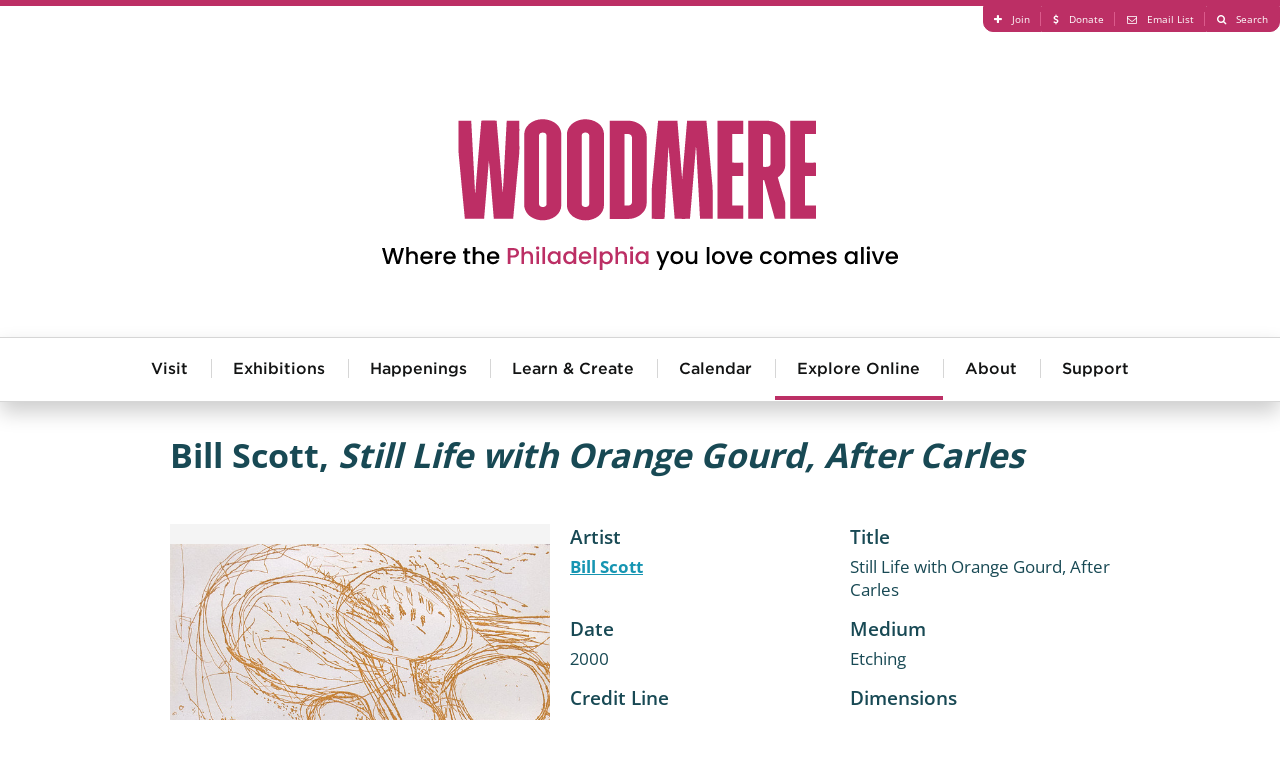

--- FILE ---
content_type: text/html; charset=utf-8
request_url: https://woodmereartmuseum.org/explore-online/collection/still-life-with-orange-gourd-after-carles
body_size: 8119
content:
<!DOCTYPE html>
<html lang="en-gb" >
<head>
<meta http-equiv="X-UA-Compatible" content="IE=edge" />
<meta name="viewport" content="width=device-width, initial-scale=1.0" />
<script src="//cdnjs.cloudflare.com/ajax/libs/logerr/1.2.0/logerr.min.js"></script>
<script>
    Logerr.init();
</script>
<base href="https://woodmereartmuseum.org/" />
	<meta http-equiv="content-type" content="text/html; charset=utf-8" />
	<meta name="description" content="&quot;Still Life with Orange Gourd, After Carles&quot; is part of Woodmere Art Museum's Collection.  Woodmere is dedicated to telling the story of Philadelphia's art and artists." />
	<title>Still Life with Orange Gourd, After Carles - Woodmere Art Museum</title>
	<link href="https://woodmereartmuseum.org/explore-online/collection/still-life-with-orange-gourd-after-carles" rel="canonical" />
	<link href="/components/com_flexicontent/librairies/jquery/css/ui-lightness/jquery-ui-1.9.2.css" rel="stylesheet" type="text/css" />
	<link href="/components/com_flexicontent/assets/css/fcvote.css?638c65bd0c887e490f2a060ab30a78d8" rel="stylesheet" type="text/css" />
	<link href="/components/com_flexicontent/librairies/bootstrap-toggle/css/bootstrap2-toggle.min.css" rel="stylesheet" type="text/css" />
	<link href="/components/com_rsform/assets/calendar/calendar.css" rel="stylesheet" type="text/css" />
	<link href="/components/com_rsform/assets/css/front.css" rel="stylesheet" type="text/css" />
	<style type="text/css">

			/* This is via voting field parameter, please edit field configuration to override them */
			.voting-row div.fcvote.fcvote-box-main {
				line-height:24px!important;
			}
			.voting-row div.fcvote.fcvote-box-main > ul.fcvote_list {
				height:24px!important;
				width:120px!important;
			}
			.voting-row div.fcvote.fcvote-box-main > ul.fcvote_list > li.voting-links a,
			.voting-row div.fcvote.fcvote-box-main > ul.fcvote_list > li.current-rating {
				height:24px!important;
				line-height:24px!important;
			}
			.voting-row div.fcvote.fcvote-box-main > ul.fcvote_list,
			.voting-row div.fcvote.fcvote-box-main > ul.fcvote_list > li.voting-links a:hover,
			.voting-row div.fcvote.fcvote-box-main > ul.fcvote_list > li.current-rating {
				background-image:url(/components/com_flexicontent/assets/images/star-medium.png)!important;
			}
			
			/* This is via voting field parameter, please edit field configuration to override them */
			.voting-row div.fcvote > ul.fcvote_list {
				height:24px!important;
				width:120px!important;
			}
			.voting-row div.fcvote > ul.fcvote_list > li.voting-links a,
			.voting-row div.fcvote > ul.fcvote_list > li.current-rating {
				height:24px!important;
				line-height:24px!important;
			}
			.voting-row div.fcvote > ul.fcvote_list,
			.voting-row div.fcvote > ul.fcvote_list > li.voting-links a:hover,
			.voting-row div.fcvote > ul.fcvote_list > li.current-rating {
				background-image:url(/components/com_flexicontent/assets/images/star-medium.png)!important;
			}
			.voting-row div.fcvote ul.fcvote_list > .voting-links a.star1 { width: 20%!important; z-index: 6; }
.voting-row div.fcvote ul.fcvote_list > .voting-links a.star2 { width: 40%!important; z-index: 5; }
.voting-row div.fcvote ul.fcvote_list > .voting-links a.star3 { width: 60%!important; z-index: 4; }
.voting-row div.fcvote ul.fcvote_list > .voting-links a.star4 { width: 80%!important; z-index: 3; }
.voting-row div.fcvote ul.fcvote_list > .voting-links a.star5 { width: 100%!important; z-index: 2; }

	</style>
	<script type="application/json" class="joomla-script-options new">{"csrf.token":"ca5c069b8439aff79e10438261b10f88","system.paths":{"root":"","base":""},"joomla.jtext":{"FLEXI_FORM_IS_BEING_SUBMITTED":"Form is being submitted ...","FLEXI_APPLYING_FILTERING":"Applying Filtering","FLEXI_TYPE_TO_LIST":"... type to list","FLEXI_TYPE_TO_FILTER":" ... type to filter","FLEXI_UPDATING_CONTENTS":"Updating contents ...","FLEXI_NOT_AN_IMAGE_FILE":"FLEXI_NOT_AN_IMAGE_FILE","FLEXI_IMAGE":"Image","FLEXI_LOADING_IMAGES":"FLEXI_LOADING_IMAGES","FLEXI_THUMBNAILS":"FLEXI_THUMBNAILS","FLEXI_NO_ITEMS_SELECTED":"FLEXI_NO_ITEMS_SELECTED","FLEXI_ARE_YOU_SURE":"FLEXI_ARE_YOU_SURE","FLEXI_YOUR_BROWSER_DOES_NOT_SUPPORT_AJAX":"Your browser does not support Ajax","FLEXI_LOADING":"loading","FLEXI_ADDED_TO_YOUR_FAVOURITES":"Added to your favourites","FLEXI_YOU_NEED_TO_LOGIN":"You need to login to favour this item. It will be added to your personal Favourites list.","FLEXI_REMOVED_FROM_YOUR_FAVOURITES":"Removed from your favourites","FLEXI_USERS":"users","FLEXI_FAVOURE":"Add to favourites","FLEXI_REMOVE_FAVOURITE":"Remove from your favourites","FLEXI_FAVS_YOU_HAVE_SUBSCRIBED":"You have subscribed","FLEXI_FAVS_CLICK_TO_SUBSCRIBE":"Click to subscribe","FLEXI_TOTAL":"Total"}}</script>
	<script src="/media/system/js/core.js?f6e309e7416284c47a9f1c6859287de5" type="text/javascript"></script>
	<script src="/media/jui/js/jquery.min.js?f6e309e7416284c47a9f1c6859287de5" type="text/javascript"></script>
	<script src="/media/jui/js/jquery-noconflict.js?f6e309e7416284c47a9f1c6859287de5" type="text/javascript"></script>
	<script src="/media/jui/js/jquery-migrate.min.js?f6e309e7416284c47a9f1c6859287de5" type="text/javascript"></script>
	<script src="/media/jui/js/jquery.ui.core.min.js?f6e309e7416284c47a9f1c6859287de5" type="text/javascript"></script>
	<script src="/media/jui/js/jquery.ui.sortable.min.js?f6e309e7416284c47a9f1c6859287de5" type="text/javascript"></script>
	<script src="/components/com_flexicontent/librairies/jquery/js/jquery-ui/jquery.ui.dialog.min.js" type="text/javascript"></script>
	<script src="/components/com_flexicontent/librairies/jquery/js/jquery-ui/jquery.ui.menu.min.js" type="text/javascript"></script>
	<script src="/components/com_flexicontent/librairies/jquery/js/jquery-ui/jquery.ui.autocomplete.min.js" type="text/javascript"></script>
	<script src="/components/com_flexicontent/librairies/jquery/js/jquery-ui/jquery.ui.progressbar.min.js" type="text/javascript"></script>
	<script src="/components/com_flexicontent/assets/js/tmpl-common.js?638c65bd0c887e490f2a060ab30a78d8" type="text/javascript"></script>
	<script src="/components/com_flexicontent/assets/js/jquery-easing.js?638c65bd0c887e490f2a060ab30a78d8" type="text/javascript"></script>
	<script src="/components/com_flexicontent/assets/js/fcvote.js?638c65bd0c887e490f2a060ab30a78d8" type="text/javascript"></script>
	<!--[if lte IE 11]><script src="/media/system/js/polyfill.event.js?f6e309e7416284c47a9f1c6859287de5" type="text/javascript"></script><![endif]-->
	<!--[if lte IE 11]><script src="/media/system/js/polyfill.classlist.js?f6e309e7416284c47a9f1c6859287de5" type="text/javascript"></script><![endif]-->
	<!--[if lte IE 11]><script src="/media/system/js/polyfill.map.js?f6e309e7416284c47a9f1c6859287de5" type="text/javascript"></script><![endif]-->
	<script src="/components/com_flexicontent/assets/js/flexi-lib.js?638c65bd0c887e490f2a060ab30a78d8" type="text/javascript"></script>
	<script src="/components/com_flexicontent/librairies/bootstrap-toggle/js/bootstrap2-toggle.min.js" type="text/javascript"></script>
	<script src="/components/com_flexicontent/assets/js/fcfav.js?638c65bd0c887e490f2a060ab30a78d8" type="text/javascript"></script>
	<script src="/components/com_rsform/assets/js/script.js" type="text/javascript"></script>
	<script type="text/javascript">

				var jbase_url_fc = "https:\/\/woodmereartmuseum.org\/";
				var jroot_url_fc = "https:\/\/woodmereartmuseum.org\/";
				var jclient_path_fc = "";
			
					var fc_sef_lang = 'en';
					var fc_root_uri = '';
					var fc_base_uri = '';
					var FC_URL_VARS = [];
				
					jQuery(document).ready(function(){
						jQuery('input.fc_checkboxtoggle').bootstrapToggle();
					});
				
		var fcfav_toggle_style = 2;
		var fcfav_status_info = 0;
		var fcfav_toggle_info = 1;
	
		var fc_validateOnSubmitForm = 1;
	
	</script>
	<!--[if IE 8]>
				<link href="/components/com_flexicontent/assets/css/ie8.css?638c65bd0c887e490f2a060ab30a78d8" rel="stylesheet" />
				<![endif]-->
	<meta property="og:title" content=" Still Life with Orange Gourd, After Carles " />
	<meta property="og:title" content="Still Life with Orange Gourd, After Carles - Woodmere Art Museum" />
	<meta property="og:description" content="&quot;Still Life with Orange Gourd, After Carles&quot; is part of Woodmere Art Museum's Collection.  Woodmere is dedicated to telling the story of Philadelphia's art and artists." />
	<meta property="og:title" content=" Portrait of Linda Perrone " />
	<meta property="og:title" content="Portrait of Linda Perrone - Woodmere Art Museum" />
	<meta property="og:description" content="Portrait of Linda Perrone is part of Woodmere Art Museum's Collection.  Woodmere is dedicated to telling the story of Philadelphia's art and artists." />
	<meta property="og:title" content=" Woman with a Fan " />
	<meta property="og:title" content="Woman with a Fan - Woodmere Art Museum" />
	<meta property="og:description" content="&quot;Woman with a Fan&quot; is part of Woodmere Art Museum's Collection.  Woodmere is dedicated to telling the story of Philadelphia's art and artists." />

<link href="//cdn.rawgit.com/noelboss/featherlight/1.3.5/release/featherlight.min.css" rel="stylesheet" /><link href="//cdn.rawgit.com/noelboss/featherlight/1.3.5/release/featherlight.gallery.min.css" rel="stylesheet" /><link href="//cloud.typography.com/7261894/7454952/css/fonts.css" rel="stylesheet" />
<link href="/templates/lyquix/css/styles.css?v=20250212101731" id="stylesheet" rel="stylesheet" />


<!--[if lte IE 9]>
<script>
// Unload main styles.css file
(function() {
	var stylesheet = document.getElementById('stylesheet');
	stylesheet.parentNode.removeChild(stylesheet);
})();
</script>
<link href="/templates/lyquix/css/styles.0.css?v=20250212101731" rel="stylesheet" /><link href="/templates/lyquix/css/styles.1.css?v=20231031162031" rel="stylesheet" /><link href="/templates/lyquix/css/styles.2.css?v=20250212101731" rel="stylesheet" /><![endif]-->
<script src="//cdnjs.cloudflare.com/ajax/libs/mobile-detect/1.3.6/mobile-detect.min.js"></script>
<script src="//s7.addthis.com/js/300/addthis_widget.js#pubid=ra-513567dc1b7aa40f"></script><script src="//cdnjs.cloudflare.com/ajax/libs/jQuery.dotdotdot/4.1.0/dotdotdot.min.js"></script><script src="/templates/lyquix/js/featherlight.min.js"></script><script src="/templates/lyquix/js/featherlight.gallery.min.js"></script><script src="/templates/lyquix/js/lyquix.min.js?v=20230929154441"></script>
<script src="/templates/lyquix/js/scripts.min.js?v=20251009103053"></script>
<script>lqx.setOptions({"bodyScreenSize":{"min":"0","max":"3"},"ga":{"trackingId":"UA-25073346-1","measurementId":"G-TEJLPDBNHN","sendPageview":true,"useAnalyticsJS":false,"usingGTM":false},"tracking":{"downloads":false,"outbound":false}});</script>
<link rel="apple-touch-icon" sizes="57x57" href="/templates/lyquix/images/favicon/apple-icon-57x57.png">
<link rel="apple-touch-icon" sizes="60x60" href="/templates/lyquix/images/favicon/apple-icon-60x60.png">
<link rel="apple-touch-icon" sizes="72x72" href="/templates/lyquix/images/favicon/apple-icon-72x72.png">
<link rel="apple-touch-icon" sizes="76x76" href="/templates/lyquix/images/favicon/apple-icon-76x76.png">
<link rel="apple-touch-icon" sizes="114x114" href="/templates/lyquix/images/favicon/apple-icon-114x114.png">
<link rel="apple-touch-icon" sizes="120x120" href="/templates/lyquix/images/favicon/apple-icon-120x120.png">
<link rel="apple-touch-icon" sizes="144x144" href="/templates/lyquix/images/favicon/apple-icon-144x144.png">
<link rel="apple-touch-icon" sizes="152x152" href="/templates/lyquix/images/favicon/apple-icon-152x152.png">
<link rel="apple-touch-icon" sizes="180x180" href="/templates/lyquix/images/favicon/apple-icon-180x180.png">
<link rel="icon" type="image/png" sizes="192x192"  href="/templates/lyquix/images/favicon/android-icon-192x192.png">
<link rel="shortcut icon" type="image/vnd.microsoft.icon" href="/templates/lyquix/images/favicon/favicon.ico">
<link rel="icon" type="image/png" sizes="32x32" href="/templates/lyquix/images/favicon/favicon-32x32.png">
<link rel="icon" type="image/png" sizes="96x96" href="/templates/lyquix/images/favicon/favicon-96x96.png">
<link rel="icon" type="image/png" sizes="16x16" href="/templates/lyquix/images/favicon/favicon-16x16.png">
<meta property="og:image" content="https://woodmereartmuseum.org/images/l_exhibition_outdoorsculpture.jpg" />
<meta property="og:type" content="website">
<meta property="og:url" content="https://woodmereartmuseum.org/explore-online/collection/still-life-with-orange-gourd-after-carles">
<script type="text/javascript" src="/media/com_rsform/js/script.js"></script>
<script type="text/javascript" src="https://www.google.com/recaptcha/api.js?render=explicit"></script>
<link rel="stylesheet" type="text/css" href="/media/com_rsform/css/front.css" />
<script type="text/javascript">

var RSFormProReCAPTCHAv2 = {
	loaders: [],
	onLoad: function() {
		window.setTimeout(function(){
			for (var i = 0; i < RSFormProReCAPTCHAv2.loaders.length; i++) {
				var func = RSFormProReCAPTCHAv2.loaders[i];
				if (typeof func == "function") {
					func();
				}
			}
		}, 500)
	}
};

if (typeof jQuery !== 'undefined') {
	jQuery(document).ready(function($) {
		$(window).load(RSFormProReCAPTCHAv2.onLoad);
	});
} else if (typeof MooTools !== 'undefined') {
	window.addEvent('domready', function(){
		 window.addEvent('load', RSFormProReCAPTCHAv2.onLoad);
	});
} else {
	RSFormProUtils.addEvent(window, 'load', function() {
		RSFormProReCAPTCHAv2.onLoad();
	});
}

					RSFormProReCAPTCHAv2.loaders.push(function(){
						grecaptcha.render('g-recaptcha-28', {
							'sitekey': '6LcvcCETAAAAAHpBpCSYNTolOofTXNxkG23vFQBB',
							'theme': 'light',
							'type': 'image',
							'size': 'normal'
						});
					});
				
</script>
</head>
<body class="item-id-1474 item-catid-13 type-id-11 type-alias-artwork com_flexicontent view_item">
<script>
lqx.bodyScreenSize();
lqx.vars.siteURL = 'https://woodmereartmuseum.org/';
lqx.vars.tmplURL = 'https://woodmereartmuseum.org/templates/lyquix';
</script>
<div class="mobile-overlay"></div>
<header>
	
		
		<div class="row header">
			<div class="header-1">
					

<div class="custom blk16 blkgroup blkcenter horizontal cf"  >
	<ul class="menu right">
	<li><a class="fa-plus" href="/join"><span>Join</span></a></li>
	<li><a class="fa-dollar" href="/donate"><span>Donate</span></a></li>
	<li>
	<section data-featherlight=""><a class="fa-envelope-o" data-featherlight="#fnl" href="#"><span>Email List</span></a></section>
	</li>
	<li><a class="fa-search" href="/search"><span>Search</span></a></li>
</ul>

<div class="newsletter" id="fnl">
<div align="left">
<div style="width:290px; background-color: #ffffff;">
<form action="https://visitor.r20.constantcontact.com/d.jsp" method="post" name="ccoptin" style="margin-bottom:3;" target="_blank"><font style="font-weight: bold; font-size:24px; color:#2A839E;">Sign up for e-news</font> <input border:1px="" name="ea" size="20" solid="" style="font-size:14px;" /> <input class="submit" name="go" style="font-size:14px; background-color:#2A839E;" type="submit" value="GO" /> <input name="llr" type="hidden" value="esbrtlcab" /> <input name="m" type="hidden" value="1102048691780" /> <input name="p" type="hidden" value="oi" /></form>
</div>
</div>
</div>
</div>

				</div>
			</div>
			<div class="header-2">
				<div class="container cf">
					<div class="menu-button closed"></div>
					<div class="header-right"></div>
					

<div class="custom site-logo"  >
	<p><a href="/"><img alt="Woodmere Logo" src="/templates/lyquix/images/woodmere-full-logo-pink.svg" /></a><span style="color:#FF0000;"></span></p>
</div>


<div class="custom"  >
	</div>

				</div>
			</div>
			<div class="header-3">
				<div class="module mod_menu horizontal drop-down blk16 blkgroup blkcenter"><h3 class="">Main Menu</h3><ul class="nav menu main cf">
<li class="item-150 deeper parent"><a href="/visit" >Visit</a><ul class="nav-child unstyled small"><li class="item-200"><a href="/visit" >Visit Us</a></li><li class="item-221"><a href="https://woodmereart.org/" target="_blank" >Museum Store</a></li><li class="item-161"><a href="http://chestnuthillpa.com/" target="_blank" >Visit Chestnut Hill</a></li></ul></li><li class="item-144 deeper parent"><a href="/exhibitions" >Exhibitions</a><ul class="nav-child unstyled small"><li class="item-258"><a href="/experience/exhibitions/" >Current Exhibitions</a></li><li class="item-259"><a href="/experience/exhibitions/helen-millard-children-s-gallery" >Millard Children’s Gallery</a></li><li class="item-260"><a href="/experience/exhibitions/permanent-collection" >Founder's Collection</a></li><li class="item-261"><a href="/experience/exhibitions/woodmeres-outdoor-wonder" >Woodmere's Outdoor Wonder</a></li><li class="item-262"><a href="/experience/exhibitions/?sort=Upcoming" >Upcoming Exhibitions</a></li><li class="item-263"><a href="/experience/exhibitions/?sort=Past" >Past Exhibitions</a></li></ul></li><li class="item-145 deeper parent"><a href="/experience/happenings/" >Happenings</a><ul class="nav-child unstyled small"><li class="item-264"><a href="/experience/happenings/jazz-at-woodmere" >Jazz</a></li><li class="item-265"><a href="/experience/happenings/lectures-and-gallery-talks" >Lectures</a></li><li class="item-266"><a href="/experience/happenings/movies-at-woodmere" >Film</a></li><li class="item-267"><a href="/experience/happenings/classical-music-at-woodmere" >Classical Music</a></li><li class="item-268"><a href="/experience/happenings/special-programs" >Art and Wellness</a></li><li class="item-269"><a href="/experience/happenings/family-happenings" >Family Happenings</a></li><li class="item-270"><a href="/experience/happenings/holiday-programs" >Holiday Programs</a></li><li class="item-271"><a href="/experience/happenings/tours" >Tours</a></li><li class="item-272"><a href="/experience/happenings/straw-maze" >Straw Maze</a></li></ul></li><li class="item-146 deeper parent"><a href="/experience/learn-create/" >Learn &amp; Create</a><ul class="nav-child unstyled small"><li class="item-277"><a href="/experience/learn-create/adult-classes-and-workshops" >Adult Classes &amp; Workshops</a></li><li class="item-278"><a href="/experience/learn-create/children-and-teen-classes" >Children &amp; Teen Classes</a></li><li class="item-279"><a href="/experience/learn-create/teaching-resources" >Teacher and Family Resources</a></li><li class="item-280"><a href="/experience/learn-create/" >View All</a></li></ul></li><li class="item-149"><a href="/calendar" >Calendar</a></li><li class="item-143 active deeper parent"><a href="/explore-online/" >Explore Online</a><ul class="nav-child unstyled small"><li class="item-147 current active"><a href="/explore-online/collection" >Collection </a></li><li class="item-256"><a href="/the-violet-oakley-experience/" >The Violet Oakley Experience</a></li><li class="item-148"><a href="/catalogues" >Catalogues</a></li><li class="item-220"><a href="/explore-online/podcast-library" >Podcasts</a></li><li class="item-281"><a href="/explore-online/" >View All</a></li></ul></li><li class="item-151 deeper parent"><a href="/about" >About</a><ul class="nav-child unstyled small"><li class="item-201"><a href="/about" >About Us</a></li><li class="item-158"><a href="/about/volunteer" >Join Our Team</a></li><li class="item-163"><a href="/about/woodmere-in-the-news" >Woodmere in the News</a></li><li class="item-160"><a href="/about/financial-information" >Board and Financial Information</a></li><li class="item-157"><a href="/contact" >Contact Us</a></li><li class="item-257"><a href="/about/we-stand-united" >We Stand United</a></li><li class="item-282"><a href="/about/about" >View All</a></li></ul></li><li class="item-273 deeper parent"><a href="/about/donate" >Support</a><ul class="nav-child unstyled small"><li class="item-274"><a href="/about/join-our-team" >Volunteer at Woodmere</a></li><li class="item-275"><a href="/about/join" >Become a Member</a></li><li class="item-276"><a href="/about/donate" >View All</a></li></ul></li><li class="item-283"><span class="nav-header  xs-hide" >More</span>
</li></ul>
</div>
			</div>
			<div class="header-4 blk4 blkgroup">
				
			</div>
			<div class="header-5 blk4 blkgroup">
				
			</div>
			<div class="header-6 blk4 blkgroup">
				
			</div>
		</div>
	</div>
		
		
</header>

<main class="row main cf">	
		<div id="system-message"></div>
		
				
		<div class="main-middle">
			
			
			<div class="main-center">
				
								
								<article>
					<div class="fc-item tmpl-custom-collection item-still-life-with-orange-gourd-after-carles item-1474"><div class="section-1 "><div class="group-1 "><div class="title"><h1> Bill Scott, <i>Still Life with Orange Gourd, After Carles</i></h1></div></div></div><div class="section-2 blk12 blkgroup blkcenter cf"><div class="group-2 blk5-xl blk5-lg blk5-md blk4-sm blk4-xs"><div class="field field_art_image"><section
					data-featherlight
					><a href="/images/stories/flexicontent/l_Scott_2012.3.7_WEB-1.jpg"><img src="/images/stories/flexicontent/m_Scott_2012.3.7_WEB-1.jpg" alt="Bill Scott: Still Life with Orange Gourd, After Carles (2000) Etching" title="Bill Scott: Still Life with Orange Gourd, After Carles (2000) Etching"></a></section></div></div><div class="group-3 blk7-xl blk7-lg blk7-md blk4-sm blk4-xs"><div class="field field_related_artist"><div class="label">Artist</div><a href="/explore-online/collection/artist/bill-scott"> Bill Scott</a></div><div class="field field_art_title"><div class="label">Title</div>Still Life with Orange Gourd, After Carles</div><div class="field field_date"><div class="label">Date</div>2000</div><div class="field field_medium_text"><div class="label">Medium</div>Etching</div><div class="field field_credit_line"><div class="label">Credit Line</div>Gift of Karen Segal, 2012</div><div class="field field_dimensions"><div class="label">Dimensions</div> 5 ¾" x 5 ¾"</div><div class="field field_stories_trigger"><div class="label">Stories Trigger</div>Blank field used to trigger form on artwork and artist pages. DO NOT EDIT</div><div class="addthis_toolbox addthis_default_style " addthis:url="https://woodmereartmuseum.org/explore-online/collection/still-life-with-orange-gourd-after-carles"><h4>Share:</h4><a class="addthis_button_twitter"><span class="fa-twitter"/></a><a class="addthis_button_facebook"><span class=" fa-facebook"/></a><a class="addthis_button_email"><span class= "fa-envelope"/></a></div><div class="field field_stories_form"><form method="post"  id="userForm" action="https://woodmereartmuseum.org/explore-online/collection/still-life-with-orange-gourd-after-carles"><div class="componentheading">Stories</div>
<p>We invite you to share your ideas, knowledge, and stories as they relate to the art in our collection. Read what people had to say about this art or use the form below and write to us yourself.</p>

<div class="form cf">
<div class="rsform-block rsform-block-name cf">
	<div class="label">Name:</div>
	<div><input type="text" value="" size="42" name="form[Name]" id="Name" class="rsform-input-box" /><div class="formClr"></div><span id="component23" class="formNoError">Invalid Input</span></div>
	<div></div>
</div>
<div class="rsform-block rsform-block-name cf">
	<div class="label">Email:</div>
	<div><input type="text" value="" size="20" name="form[email]" id="email" class="rsform-input-box" /><div class="formClr"></div><span id="component58" class="formNoError">Invalid Input on Email</span></div>
	<div></div>
</div>
<div class="rsform-block rsform-block-name cf">
	<div class="label">Phone:</div>
	<div><input type="text" value="" size="20" name="form[phone]" id="phone" class="rsform-input-box" /><div class="formClr"></div><span id="component59" class="formNoError">Invalid Input on Phone</span></div>
	<div></div>
</div>
<div class="rsform-block rsform-block-message cf">
	<div class="label">Message:</div>
	<div><textarea cols="42" rows="5" name="form[Message]" id="Message" class="rsform-text-box"></textarea><div class="formClr"></div><span id="component24" class="formNoError">Invalid Input</span></div>
	<div></div>
</div>
<div class="rsform-block rsform-block-captcha">
				<div></div>
				<div><div id="g-recaptcha-28"></div>
					<noscript>
					  <div style="width: 302px; height: 352px;">
						<div style="width: 302px; height: 352px; position: relative;">
						  <div style="width: 302px; height: 352px; position: absolute;">
							<iframe src="https://www.google.com/recaptcha/api/fallback?k=6LcvcCETAAAAAHpBpCSYNTolOofTXNxkG23vFQBB" frameborder="0" scrolling="no" style="width: 302px; height:352px; border-style: none;"></iframe>
						  </div>
						  <div style="width: 250px; height: 80px; position: absolute; border-style: none; bottom: 21px; left: 25px; margin: 0px; padding: 0px; right: 25px;">
							<textarea id="g-recaptcha-response" name="g-recaptcha-response" class="g-recaptcha-response" style="width: 250px; height: 80px; border: 1px solid #c1c1c1; margin: 0px; padding: 0px; resize: none;" value=""></textarea>
						  </div>
						</div>
					  </div>
					</noscript><div class=\"formClr\"></div><span id="component28" class="formNoError">Invalid Input</span></div>
				<div></div>
			</div>
<div class="rsform-block rsform-block-submit">
	<div class="label"></div>
	<div><input type="submit" name="form[Submit]" id="Submit" class="rsform-submit-button" value="Send" /><div class="formClr"></div></div>
	<div></div>
</div>
</div>
<input type="hidden" name="form[Page Title]" id="Page Title" value="Still Life with Orange Gourd, After Carles - Woodmere Art Museum" /> 
<input type="hidden" name="form[Page URL]" id="Page URL" value="https://woodmereartmuseum.org/explore-online/collection/still-life-with-orange-gourd-after-carles" /> 
<input type="hidden" name="form[Page ID]" id="Page ID" value="1474" /> 
<input type="hidden" name="form[Page Category ID]" id="Page Category ID" value="13" /> <input type="hidden" name="form[formId]" value="3"/></form></div></div></div><div class="section-3 "><div class="group-5 "><div class="return blk12 blkcenter cf"><h2>View more from:</h2><a class="readmore" href="/explore-online/collection?filter_27=187&cc=p"> Bill Scott</a><a class="readmore" href="/explore-online/collection?filter_64=1950-Present&cc=p">1950-Present</a><a class="readmore" href="/explore-online/collection?filter_23=Etching&cc=p">Etching</a></div></div></div></div>
				</article>
								
								
			</div>

						
		</div>
		
		</main>

<footer>

		
		<div class="row footer">
	<div class="footer-1 blkgroup blkcenter cf">
				

<div class="custom"  >
	<h4>Woodmere's Diving Board Podcast
</h4>
<p>
  <iframe frameborder="no" height="534.8" scrolling="no" src="https://w.soundcloud.com/player/?url=https%3A//api.soundcloud.com/playlists/414395423&amp;color=%232a839e&amp;auto_play=false&amp;hide_related=false&amp;show_comments=true&amp;show_user=true&amp;show_reposts=false&amp;show_teaser=true" width="100%">
  </iframe>
</p>
</div>

			</div>
			<div class="footer-2 blk4 blkgroup">
				
			</div>
			<div class="footer-3 blk4 blkgroup">
				
			</div>
			<div class="footer-4 blk4 blkgroup">
				
			</div>
			<div class="footer-5 blk4 blkgroup">
				
			</div>
			<div class="footer-6 blk4 blkgroup">
				
			</div>
		</div>
	</div>
		
		<div class="row copyright">
			<div class="copyright-1 blk16 blkgroup blkcenter">
				<div class="container cf">
				

<div class="custom"  >
	<div class="blk8-lg blk8-md blk4-sm blk4-xs blkgroup">
<div class="contact blk4 less-padding">
<div><strong>Woodmere</strong></div>

<div>9201 Germantown Avenue</div>

<div>Philadelphia, PA 19118</div>

<p><strong><a href="tel:+1-215-247-0476">215-247-0476</a></strong></p>

<p><strong><a href="mailto:info@woodmereartmuseum.org">Email Us</a></strong></p>
</div>

<div class="hours blk4 less-padding">
<div><strong>Hours</strong></div>

<div>Wednesday−Sunday | 10am – 5pm</div>

<div><a href="/wow/">Woodmere's Outdoor Wonder</a><br />
open daily from dawn to dusk</div>

<p><strong><a href="/visit">Visit Us</a></strong></p>
</div>

<div class="email blk4 less-padding" style="width:270px;">
<form action="https://visitor.r20.constantcontact.com/d.jsp" method="post" name="ccoptin" style="margin-bottom:3;" target="_blank"><font style="font-weight: bold; font-size:14px; color:#ffffff;">Sign Up For Our Newsletter</font> <input border:1px="" name="ea" size="20" solid="" style="font-size:14px;" /> <input class="submit" name="go" style="font-size:14px; border:2px solid #ffffff" type="submit" value="GO" /> <input name="llr" type="hidden" value="esbrtlcab" /> <input name="m" type="hidden" value="1102048691780" /> <input name="p" type="hidden" value="oi" /></form>
</div>
</div>

<div class="links right"><a class="link" href="/join"><span class="fa-plus"></span>Join</a> <a class="link" href="/donate"><span class="fa-dollar"></span>Donate</a> <a class="link" href="/search"><span class="fa-search"></span>Search</a> <a class="logo" href="https://www.lyquix.com/?utm_source=Woodmere_Site&amp;utm_medium=Footer%20Link&amp;utm_content=Designed%20And%20Developed%20By%20Logo&amp;utm_campaign=Client%20Site%20Acknowledgement" target="_blank">Designed and Developed by <img src="/images/lyquix-logo-for-footer-07.svg" /></a></div>
</div>

				</div>
			</div>
			<div class="copyright-2">
				<p><span>©2026&nbsp;Woodmere Art Museum. All Rights Reserved.&nbsp;</span><span>Accredited by the American Association of Museums.</span>
				</p>
			</div>
			<div class="copyright-3 blk4 blkgroup">
				
			</div>
			<div class="copyright-4 blk4 blkgroup">
				
			</div>
			<div class="copyright-5 blk4 blkgroup">
				
			</div>
			<div class="copyright-6 blk4 blkgroup">
				
			</div>
	</div>
		
</footer>
<!--[if lte IE 8]>
<link href="/templates/lyquix/css/ie8-alert.css" rel="stylesheet" />
<div class="ie8-alert">You are using an unsupported version of Internet Explorer. To ensure security, performance, and full functionality, <a href="http://browsehappy.com/?locale=en-gb">please upgrade to an up-to-date browser.</a></div>
<![endif]-->
<!--[if IE 9]>
<link href="/templates/lyquix/css/ie9-alert.css" rel="stylesheet" />
<div class="ie9-alert">You are using an unsupported version of Internet Explorer. To ensure security, performance, and full functionality, <a href="http://browsehappy.com/?locale=en-gb">please upgrade to an up-to-date browser.</a><i></i></div>
<script>jQuery('.ie9-alert i').click(function(){jQuery('.ie9-alert').hide();});</script>
<![endif]-->




<script>jQuery('[srcset]').attr('srcset', '')</script>
</body>
</html>


--- FILE ---
content_type: text/html; charset=utf-8
request_url: https://www.google.com/recaptcha/api2/anchor?ar=1&k=6LcvcCETAAAAAHpBpCSYNTolOofTXNxkG23vFQBB&co=aHR0cHM6Ly93b29kbWVyZWFydG11c2V1bS5vcmc6NDQz&hl=en&type=image&v=PoyoqOPhxBO7pBk68S4YbpHZ&theme=light&size=normal&anchor-ms=20000&execute-ms=30000&cb=i6m3jbgmugk7
body_size: 49430
content:
<!DOCTYPE HTML><html dir="ltr" lang="en"><head><meta http-equiv="Content-Type" content="text/html; charset=UTF-8">
<meta http-equiv="X-UA-Compatible" content="IE=edge">
<title>reCAPTCHA</title>
<style type="text/css">
/* cyrillic-ext */
@font-face {
  font-family: 'Roboto';
  font-style: normal;
  font-weight: 400;
  font-stretch: 100%;
  src: url(//fonts.gstatic.com/s/roboto/v48/KFO7CnqEu92Fr1ME7kSn66aGLdTylUAMa3GUBHMdazTgWw.woff2) format('woff2');
  unicode-range: U+0460-052F, U+1C80-1C8A, U+20B4, U+2DE0-2DFF, U+A640-A69F, U+FE2E-FE2F;
}
/* cyrillic */
@font-face {
  font-family: 'Roboto';
  font-style: normal;
  font-weight: 400;
  font-stretch: 100%;
  src: url(//fonts.gstatic.com/s/roboto/v48/KFO7CnqEu92Fr1ME7kSn66aGLdTylUAMa3iUBHMdazTgWw.woff2) format('woff2');
  unicode-range: U+0301, U+0400-045F, U+0490-0491, U+04B0-04B1, U+2116;
}
/* greek-ext */
@font-face {
  font-family: 'Roboto';
  font-style: normal;
  font-weight: 400;
  font-stretch: 100%;
  src: url(//fonts.gstatic.com/s/roboto/v48/KFO7CnqEu92Fr1ME7kSn66aGLdTylUAMa3CUBHMdazTgWw.woff2) format('woff2');
  unicode-range: U+1F00-1FFF;
}
/* greek */
@font-face {
  font-family: 'Roboto';
  font-style: normal;
  font-weight: 400;
  font-stretch: 100%;
  src: url(//fonts.gstatic.com/s/roboto/v48/KFO7CnqEu92Fr1ME7kSn66aGLdTylUAMa3-UBHMdazTgWw.woff2) format('woff2');
  unicode-range: U+0370-0377, U+037A-037F, U+0384-038A, U+038C, U+038E-03A1, U+03A3-03FF;
}
/* math */
@font-face {
  font-family: 'Roboto';
  font-style: normal;
  font-weight: 400;
  font-stretch: 100%;
  src: url(//fonts.gstatic.com/s/roboto/v48/KFO7CnqEu92Fr1ME7kSn66aGLdTylUAMawCUBHMdazTgWw.woff2) format('woff2');
  unicode-range: U+0302-0303, U+0305, U+0307-0308, U+0310, U+0312, U+0315, U+031A, U+0326-0327, U+032C, U+032F-0330, U+0332-0333, U+0338, U+033A, U+0346, U+034D, U+0391-03A1, U+03A3-03A9, U+03B1-03C9, U+03D1, U+03D5-03D6, U+03F0-03F1, U+03F4-03F5, U+2016-2017, U+2034-2038, U+203C, U+2040, U+2043, U+2047, U+2050, U+2057, U+205F, U+2070-2071, U+2074-208E, U+2090-209C, U+20D0-20DC, U+20E1, U+20E5-20EF, U+2100-2112, U+2114-2115, U+2117-2121, U+2123-214F, U+2190, U+2192, U+2194-21AE, U+21B0-21E5, U+21F1-21F2, U+21F4-2211, U+2213-2214, U+2216-22FF, U+2308-230B, U+2310, U+2319, U+231C-2321, U+2336-237A, U+237C, U+2395, U+239B-23B7, U+23D0, U+23DC-23E1, U+2474-2475, U+25AF, U+25B3, U+25B7, U+25BD, U+25C1, U+25CA, U+25CC, U+25FB, U+266D-266F, U+27C0-27FF, U+2900-2AFF, U+2B0E-2B11, U+2B30-2B4C, U+2BFE, U+3030, U+FF5B, U+FF5D, U+1D400-1D7FF, U+1EE00-1EEFF;
}
/* symbols */
@font-face {
  font-family: 'Roboto';
  font-style: normal;
  font-weight: 400;
  font-stretch: 100%;
  src: url(//fonts.gstatic.com/s/roboto/v48/KFO7CnqEu92Fr1ME7kSn66aGLdTylUAMaxKUBHMdazTgWw.woff2) format('woff2');
  unicode-range: U+0001-000C, U+000E-001F, U+007F-009F, U+20DD-20E0, U+20E2-20E4, U+2150-218F, U+2190, U+2192, U+2194-2199, U+21AF, U+21E6-21F0, U+21F3, U+2218-2219, U+2299, U+22C4-22C6, U+2300-243F, U+2440-244A, U+2460-24FF, U+25A0-27BF, U+2800-28FF, U+2921-2922, U+2981, U+29BF, U+29EB, U+2B00-2BFF, U+4DC0-4DFF, U+FFF9-FFFB, U+10140-1018E, U+10190-1019C, U+101A0, U+101D0-101FD, U+102E0-102FB, U+10E60-10E7E, U+1D2C0-1D2D3, U+1D2E0-1D37F, U+1F000-1F0FF, U+1F100-1F1AD, U+1F1E6-1F1FF, U+1F30D-1F30F, U+1F315, U+1F31C, U+1F31E, U+1F320-1F32C, U+1F336, U+1F378, U+1F37D, U+1F382, U+1F393-1F39F, U+1F3A7-1F3A8, U+1F3AC-1F3AF, U+1F3C2, U+1F3C4-1F3C6, U+1F3CA-1F3CE, U+1F3D4-1F3E0, U+1F3ED, U+1F3F1-1F3F3, U+1F3F5-1F3F7, U+1F408, U+1F415, U+1F41F, U+1F426, U+1F43F, U+1F441-1F442, U+1F444, U+1F446-1F449, U+1F44C-1F44E, U+1F453, U+1F46A, U+1F47D, U+1F4A3, U+1F4B0, U+1F4B3, U+1F4B9, U+1F4BB, U+1F4BF, U+1F4C8-1F4CB, U+1F4D6, U+1F4DA, U+1F4DF, U+1F4E3-1F4E6, U+1F4EA-1F4ED, U+1F4F7, U+1F4F9-1F4FB, U+1F4FD-1F4FE, U+1F503, U+1F507-1F50B, U+1F50D, U+1F512-1F513, U+1F53E-1F54A, U+1F54F-1F5FA, U+1F610, U+1F650-1F67F, U+1F687, U+1F68D, U+1F691, U+1F694, U+1F698, U+1F6AD, U+1F6B2, U+1F6B9-1F6BA, U+1F6BC, U+1F6C6-1F6CF, U+1F6D3-1F6D7, U+1F6E0-1F6EA, U+1F6F0-1F6F3, U+1F6F7-1F6FC, U+1F700-1F7FF, U+1F800-1F80B, U+1F810-1F847, U+1F850-1F859, U+1F860-1F887, U+1F890-1F8AD, U+1F8B0-1F8BB, U+1F8C0-1F8C1, U+1F900-1F90B, U+1F93B, U+1F946, U+1F984, U+1F996, U+1F9E9, U+1FA00-1FA6F, U+1FA70-1FA7C, U+1FA80-1FA89, U+1FA8F-1FAC6, U+1FACE-1FADC, U+1FADF-1FAE9, U+1FAF0-1FAF8, U+1FB00-1FBFF;
}
/* vietnamese */
@font-face {
  font-family: 'Roboto';
  font-style: normal;
  font-weight: 400;
  font-stretch: 100%;
  src: url(//fonts.gstatic.com/s/roboto/v48/KFO7CnqEu92Fr1ME7kSn66aGLdTylUAMa3OUBHMdazTgWw.woff2) format('woff2');
  unicode-range: U+0102-0103, U+0110-0111, U+0128-0129, U+0168-0169, U+01A0-01A1, U+01AF-01B0, U+0300-0301, U+0303-0304, U+0308-0309, U+0323, U+0329, U+1EA0-1EF9, U+20AB;
}
/* latin-ext */
@font-face {
  font-family: 'Roboto';
  font-style: normal;
  font-weight: 400;
  font-stretch: 100%;
  src: url(//fonts.gstatic.com/s/roboto/v48/KFO7CnqEu92Fr1ME7kSn66aGLdTylUAMa3KUBHMdazTgWw.woff2) format('woff2');
  unicode-range: U+0100-02BA, U+02BD-02C5, U+02C7-02CC, U+02CE-02D7, U+02DD-02FF, U+0304, U+0308, U+0329, U+1D00-1DBF, U+1E00-1E9F, U+1EF2-1EFF, U+2020, U+20A0-20AB, U+20AD-20C0, U+2113, U+2C60-2C7F, U+A720-A7FF;
}
/* latin */
@font-face {
  font-family: 'Roboto';
  font-style: normal;
  font-weight: 400;
  font-stretch: 100%;
  src: url(//fonts.gstatic.com/s/roboto/v48/KFO7CnqEu92Fr1ME7kSn66aGLdTylUAMa3yUBHMdazQ.woff2) format('woff2');
  unicode-range: U+0000-00FF, U+0131, U+0152-0153, U+02BB-02BC, U+02C6, U+02DA, U+02DC, U+0304, U+0308, U+0329, U+2000-206F, U+20AC, U+2122, U+2191, U+2193, U+2212, U+2215, U+FEFF, U+FFFD;
}
/* cyrillic-ext */
@font-face {
  font-family: 'Roboto';
  font-style: normal;
  font-weight: 500;
  font-stretch: 100%;
  src: url(//fonts.gstatic.com/s/roboto/v48/KFO7CnqEu92Fr1ME7kSn66aGLdTylUAMa3GUBHMdazTgWw.woff2) format('woff2');
  unicode-range: U+0460-052F, U+1C80-1C8A, U+20B4, U+2DE0-2DFF, U+A640-A69F, U+FE2E-FE2F;
}
/* cyrillic */
@font-face {
  font-family: 'Roboto';
  font-style: normal;
  font-weight: 500;
  font-stretch: 100%;
  src: url(//fonts.gstatic.com/s/roboto/v48/KFO7CnqEu92Fr1ME7kSn66aGLdTylUAMa3iUBHMdazTgWw.woff2) format('woff2');
  unicode-range: U+0301, U+0400-045F, U+0490-0491, U+04B0-04B1, U+2116;
}
/* greek-ext */
@font-face {
  font-family: 'Roboto';
  font-style: normal;
  font-weight: 500;
  font-stretch: 100%;
  src: url(//fonts.gstatic.com/s/roboto/v48/KFO7CnqEu92Fr1ME7kSn66aGLdTylUAMa3CUBHMdazTgWw.woff2) format('woff2');
  unicode-range: U+1F00-1FFF;
}
/* greek */
@font-face {
  font-family: 'Roboto';
  font-style: normal;
  font-weight: 500;
  font-stretch: 100%;
  src: url(//fonts.gstatic.com/s/roboto/v48/KFO7CnqEu92Fr1ME7kSn66aGLdTylUAMa3-UBHMdazTgWw.woff2) format('woff2');
  unicode-range: U+0370-0377, U+037A-037F, U+0384-038A, U+038C, U+038E-03A1, U+03A3-03FF;
}
/* math */
@font-face {
  font-family: 'Roboto';
  font-style: normal;
  font-weight: 500;
  font-stretch: 100%;
  src: url(//fonts.gstatic.com/s/roboto/v48/KFO7CnqEu92Fr1ME7kSn66aGLdTylUAMawCUBHMdazTgWw.woff2) format('woff2');
  unicode-range: U+0302-0303, U+0305, U+0307-0308, U+0310, U+0312, U+0315, U+031A, U+0326-0327, U+032C, U+032F-0330, U+0332-0333, U+0338, U+033A, U+0346, U+034D, U+0391-03A1, U+03A3-03A9, U+03B1-03C9, U+03D1, U+03D5-03D6, U+03F0-03F1, U+03F4-03F5, U+2016-2017, U+2034-2038, U+203C, U+2040, U+2043, U+2047, U+2050, U+2057, U+205F, U+2070-2071, U+2074-208E, U+2090-209C, U+20D0-20DC, U+20E1, U+20E5-20EF, U+2100-2112, U+2114-2115, U+2117-2121, U+2123-214F, U+2190, U+2192, U+2194-21AE, U+21B0-21E5, U+21F1-21F2, U+21F4-2211, U+2213-2214, U+2216-22FF, U+2308-230B, U+2310, U+2319, U+231C-2321, U+2336-237A, U+237C, U+2395, U+239B-23B7, U+23D0, U+23DC-23E1, U+2474-2475, U+25AF, U+25B3, U+25B7, U+25BD, U+25C1, U+25CA, U+25CC, U+25FB, U+266D-266F, U+27C0-27FF, U+2900-2AFF, U+2B0E-2B11, U+2B30-2B4C, U+2BFE, U+3030, U+FF5B, U+FF5D, U+1D400-1D7FF, U+1EE00-1EEFF;
}
/* symbols */
@font-face {
  font-family: 'Roboto';
  font-style: normal;
  font-weight: 500;
  font-stretch: 100%;
  src: url(//fonts.gstatic.com/s/roboto/v48/KFO7CnqEu92Fr1ME7kSn66aGLdTylUAMaxKUBHMdazTgWw.woff2) format('woff2');
  unicode-range: U+0001-000C, U+000E-001F, U+007F-009F, U+20DD-20E0, U+20E2-20E4, U+2150-218F, U+2190, U+2192, U+2194-2199, U+21AF, U+21E6-21F0, U+21F3, U+2218-2219, U+2299, U+22C4-22C6, U+2300-243F, U+2440-244A, U+2460-24FF, U+25A0-27BF, U+2800-28FF, U+2921-2922, U+2981, U+29BF, U+29EB, U+2B00-2BFF, U+4DC0-4DFF, U+FFF9-FFFB, U+10140-1018E, U+10190-1019C, U+101A0, U+101D0-101FD, U+102E0-102FB, U+10E60-10E7E, U+1D2C0-1D2D3, U+1D2E0-1D37F, U+1F000-1F0FF, U+1F100-1F1AD, U+1F1E6-1F1FF, U+1F30D-1F30F, U+1F315, U+1F31C, U+1F31E, U+1F320-1F32C, U+1F336, U+1F378, U+1F37D, U+1F382, U+1F393-1F39F, U+1F3A7-1F3A8, U+1F3AC-1F3AF, U+1F3C2, U+1F3C4-1F3C6, U+1F3CA-1F3CE, U+1F3D4-1F3E0, U+1F3ED, U+1F3F1-1F3F3, U+1F3F5-1F3F7, U+1F408, U+1F415, U+1F41F, U+1F426, U+1F43F, U+1F441-1F442, U+1F444, U+1F446-1F449, U+1F44C-1F44E, U+1F453, U+1F46A, U+1F47D, U+1F4A3, U+1F4B0, U+1F4B3, U+1F4B9, U+1F4BB, U+1F4BF, U+1F4C8-1F4CB, U+1F4D6, U+1F4DA, U+1F4DF, U+1F4E3-1F4E6, U+1F4EA-1F4ED, U+1F4F7, U+1F4F9-1F4FB, U+1F4FD-1F4FE, U+1F503, U+1F507-1F50B, U+1F50D, U+1F512-1F513, U+1F53E-1F54A, U+1F54F-1F5FA, U+1F610, U+1F650-1F67F, U+1F687, U+1F68D, U+1F691, U+1F694, U+1F698, U+1F6AD, U+1F6B2, U+1F6B9-1F6BA, U+1F6BC, U+1F6C6-1F6CF, U+1F6D3-1F6D7, U+1F6E0-1F6EA, U+1F6F0-1F6F3, U+1F6F7-1F6FC, U+1F700-1F7FF, U+1F800-1F80B, U+1F810-1F847, U+1F850-1F859, U+1F860-1F887, U+1F890-1F8AD, U+1F8B0-1F8BB, U+1F8C0-1F8C1, U+1F900-1F90B, U+1F93B, U+1F946, U+1F984, U+1F996, U+1F9E9, U+1FA00-1FA6F, U+1FA70-1FA7C, U+1FA80-1FA89, U+1FA8F-1FAC6, U+1FACE-1FADC, U+1FADF-1FAE9, U+1FAF0-1FAF8, U+1FB00-1FBFF;
}
/* vietnamese */
@font-face {
  font-family: 'Roboto';
  font-style: normal;
  font-weight: 500;
  font-stretch: 100%;
  src: url(//fonts.gstatic.com/s/roboto/v48/KFO7CnqEu92Fr1ME7kSn66aGLdTylUAMa3OUBHMdazTgWw.woff2) format('woff2');
  unicode-range: U+0102-0103, U+0110-0111, U+0128-0129, U+0168-0169, U+01A0-01A1, U+01AF-01B0, U+0300-0301, U+0303-0304, U+0308-0309, U+0323, U+0329, U+1EA0-1EF9, U+20AB;
}
/* latin-ext */
@font-face {
  font-family: 'Roboto';
  font-style: normal;
  font-weight: 500;
  font-stretch: 100%;
  src: url(//fonts.gstatic.com/s/roboto/v48/KFO7CnqEu92Fr1ME7kSn66aGLdTylUAMa3KUBHMdazTgWw.woff2) format('woff2');
  unicode-range: U+0100-02BA, U+02BD-02C5, U+02C7-02CC, U+02CE-02D7, U+02DD-02FF, U+0304, U+0308, U+0329, U+1D00-1DBF, U+1E00-1E9F, U+1EF2-1EFF, U+2020, U+20A0-20AB, U+20AD-20C0, U+2113, U+2C60-2C7F, U+A720-A7FF;
}
/* latin */
@font-face {
  font-family: 'Roboto';
  font-style: normal;
  font-weight: 500;
  font-stretch: 100%;
  src: url(//fonts.gstatic.com/s/roboto/v48/KFO7CnqEu92Fr1ME7kSn66aGLdTylUAMa3yUBHMdazQ.woff2) format('woff2');
  unicode-range: U+0000-00FF, U+0131, U+0152-0153, U+02BB-02BC, U+02C6, U+02DA, U+02DC, U+0304, U+0308, U+0329, U+2000-206F, U+20AC, U+2122, U+2191, U+2193, U+2212, U+2215, U+FEFF, U+FFFD;
}
/* cyrillic-ext */
@font-face {
  font-family: 'Roboto';
  font-style: normal;
  font-weight: 900;
  font-stretch: 100%;
  src: url(//fonts.gstatic.com/s/roboto/v48/KFO7CnqEu92Fr1ME7kSn66aGLdTylUAMa3GUBHMdazTgWw.woff2) format('woff2');
  unicode-range: U+0460-052F, U+1C80-1C8A, U+20B4, U+2DE0-2DFF, U+A640-A69F, U+FE2E-FE2F;
}
/* cyrillic */
@font-face {
  font-family: 'Roboto';
  font-style: normal;
  font-weight: 900;
  font-stretch: 100%;
  src: url(//fonts.gstatic.com/s/roboto/v48/KFO7CnqEu92Fr1ME7kSn66aGLdTylUAMa3iUBHMdazTgWw.woff2) format('woff2');
  unicode-range: U+0301, U+0400-045F, U+0490-0491, U+04B0-04B1, U+2116;
}
/* greek-ext */
@font-face {
  font-family: 'Roboto';
  font-style: normal;
  font-weight: 900;
  font-stretch: 100%;
  src: url(//fonts.gstatic.com/s/roboto/v48/KFO7CnqEu92Fr1ME7kSn66aGLdTylUAMa3CUBHMdazTgWw.woff2) format('woff2');
  unicode-range: U+1F00-1FFF;
}
/* greek */
@font-face {
  font-family: 'Roboto';
  font-style: normal;
  font-weight: 900;
  font-stretch: 100%;
  src: url(//fonts.gstatic.com/s/roboto/v48/KFO7CnqEu92Fr1ME7kSn66aGLdTylUAMa3-UBHMdazTgWw.woff2) format('woff2');
  unicode-range: U+0370-0377, U+037A-037F, U+0384-038A, U+038C, U+038E-03A1, U+03A3-03FF;
}
/* math */
@font-face {
  font-family: 'Roboto';
  font-style: normal;
  font-weight: 900;
  font-stretch: 100%;
  src: url(//fonts.gstatic.com/s/roboto/v48/KFO7CnqEu92Fr1ME7kSn66aGLdTylUAMawCUBHMdazTgWw.woff2) format('woff2');
  unicode-range: U+0302-0303, U+0305, U+0307-0308, U+0310, U+0312, U+0315, U+031A, U+0326-0327, U+032C, U+032F-0330, U+0332-0333, U+0338, U+033A, U+0346, U+034D, U+0391-03A1, U+03A3-03A9, U+03B1-03C9, U+03D1, U+03D5-03D6, U+03F0-03F1, U+03F4-03F5, U+2016-2017, U+2034-2038, U+203C, U+2040, U+2043, U+2047, U+2050, U+2057, U+205F, U+2070-2071, U+2074-208E, U+2090-209C, U+20D0-20DC, U+20E1, U+20E5-20EF, U+2100-2112, U+2114-2115, U+2117-2121, U+2123-214F, U+2190, U+2192, U+2194-21AE, U+21B0-21E5, U+21F1-21F2, U+21F4-2211, U+2213-2214, U+2216-22FF, U+2308-230B, U+2310, U+2319, U+231C-2321, U+2336-237A, U+237C, U+2395, U+239B-23B7, U+23D0, U+23DC-23E1, U+2474-2475, U+25AF, U+25B3, U+25B7, U+25BD, U+25C1, U+25CA, U+25CC, U+25FB, U+266D-266F, U+27C0-27FF, U+2900-2AFF, U+2B0E-2B11, U+2B30-2B4C, U+2BFE, U+3030, U+FF5B, U+FF5D, U+1D400-1D7FF, U+1EE00-1EEFF;
}
/* symbols */
@font-face {
  font-family: 'Roboto';
  font-style: normal;
  font-weight: 900;
  font-stretch: 100%;
  src: url(//fonts.gstatic.com/s/roboto/v48/KFO7CnqEu92Fr1ME7kSn66aGLdTylUAMaxKUBHMdazTgWw.woff2) format('woff2');
  unicode-range: U+0001-000C, U+000E-001F, U+007F-009F, U+20DD-20E0, U+20E2-20E4, U+2150-218F, U+2190, U+2192, U+2194-2199, U+21AF, U+21E6-21F0, U+21F3, U+2218-2219, U+2299, U+22C4-22C6, U+2300-243F, U+2440-244A, U+2460-24FF, U+25A0-27BF, U+2800-28FF, U+2921-2922, U+2981, U+29BF, U+29EB, U+2B00-2BFF, U+4DC0-4DFF, U+FFF9-FFFB, U+10140-1018E, U+10190-1019C, U+101A0, U+101D0-101FD, U+102E0-102FB, U+10E60-10E7E, U+1D2C0-1D2D3, U+1D2E0-1D37F, U+1F000-1F0FF, U+1F100-1F1AD, U+1F1E6-1F1FF, U+1F30D-1F30F, U+1F315, U+1F31C, U+1F31E, U+1F320-1F32C, U+1F336, U+1F378, U+1F37D, U+1F382, U+1F393-1F39F, U+1F3A7-1F3A8, U+1F3AC-1F3AF, U+1F3C2, U+1F3C4-1F3C6, U+1F3CA-1F3CE, U+1F3D4-1F3E0, U+1F3ED, U+1F3F1-1F3F3, U+1F3F5-1F3F7, U+1F408, U+1F415, U+1F41F, U+1F426, U+1F43F, U+1F441-1F442, U+1F444, U+1F446-1F449, U+1F44C-1F44E, U+1F453, U+1F46A, U+1F47D, U+1F4A3, U+1F4B0, U+1F4B3, U+1F4B9, U+1F4BB, U+1F4BF, U+1F4C8-1F4CB, U+1F4D6, U+1F4DA, U+1F4DF, U+1F4E3-1F4E6, U+1F4EA-1F4ED, U+1F4F7, U+1F4F9-1F4FB, U+1F4FD-1F4FE, U+1F503, U+1F507-1F50B, U+1F50D, U+1F512-1F513, U+1F53E-1F54A, U+1F54F-1F5FA, U+1F610, U+1F650-1F67F, U+1F687, U+1F68D, U+1F691, U+1F694, U+1F698, U+1F6AD, U+1F6B2, U+1F6B9-1F6BA, U+1F6BC, U+1F6C6-1F6CF, U+1F6D3-1F6D7, U+1F6E0-1F6EA, U+1F6F0-1F6F3, U+1F6F7-1F6FC, U+1F700-1F7FF, U+1F800-1F80B, U+1F810-1F847, U+1F850-1F859, U+1F860-1F887, U+1F890-1F8AD, U+1F8B0-1F8BB, U+1F8C0-1F8C1, U+1F900-1F90B, U+1F93B, U+1F946, U+1F984, U+1F996, U+1F9E9, U+1FA00-1FA6F, U+1FA70-1FA7C, U+1FA80-1FA89, U+1FA8F-1FAC6, U+1FACE-1FADC, U+1FADF-1FAE9, U+1FAF0-1FAF8, U+1FB00-1FBFF;
}
/* vietnamese */
@font-face {
  font-family: 'Roboto';
  font-style: normal;
  font-weight: 900;
  font-stretch: 100%;
  src: url(//fonts.gstatic.com/s/roboto/v48/KFO7CnqEu92Fr1ME7kSn66aGLdTylUAMa3OUBHMdazTgWw.woff2) format('woff2');
  unicode-range: U+0102-0103, U+0110-0111, U+0128-0129, U+0168-0169, U+01A0-01A1, U+01AF-01B0, U+0300-0301, U+0303-0304, U+0308-0309, U+0323, U+0329, U+1EA0-1EF9, U+20AB;
}
/* latin-ext */
@font-face {
  font-family: 'Roboto';
  font-style: normal;
  font-weight: 900;
  font-stretch: 100%;
  src: url(//fonts.gstatic.com/s/roboto/v48/KFO7CnqEu92Fr1ME7kSn66aGLdTylUAMa3KUBHMdazTgWw.woff2) format('woff2');
  unicode-range: U+0100-02BA, U+02BD-02C5, U+02C7-02CC, U+02CE-02D7, U+02DD-02FF, U+0304, U+0308, U+0329, U+1D00-1DBF, U+1E00-1E9F, U+1EF2-1EFF, U+2020, U+20A0-20AB, U+20AD-20C0, U+2113, U+2C60-2C7F, U+A720-A7FF;
}
/* latin */
@font-face {
  font-family: 'Roboto';
  font-style: normal;
  font-weight: 900;
  font-stretch: 100%;
  src: url(//fonts.gstatic.com/s/roboto/v48/KFO7CnqEu92Fr1ME7kSn66aGLdTylUAMa3yUBHMdazQ.woff2) format('woff2');
  unicode-range: U+0000-00FF, U+0131, U+0152-0153, U+02BB-02BC, U+02C6, U+02DA, U+02DC, U+0304, U+0308, U+0329, U+2000-206F, U+20AC, U+2122, U+2191, U+2193, U+2212, U+2215, U+FEFF, U+FFFD;
}

</style>
<link rel="stylesheet" type="text/css" href="https://www.gstatic.com/recaptcha/releases/PoyoqOPhxBO7pBk68S4YbpHZ/styles__ltr.css">
<script nonce="WiTKAFU6n0BVDH2xN4DHXA" type="text/javascript">window['__recaptcha_api'] = 'https://www.google.com/recaptcha/api2/';</script>
<script type="text/javascript" src="https://www.gstatic.com/recaptcha/releases/PoyoqOPhxBO7pBk68S4YbpHZ/recaptcha__en.js" nonce="WiTKAFU6n0BVDH2xN4DHXA">
      
    </script></head>
<body><div id="rc-anchor-alert" class="rc-anchor-alert"></div>
<input type="hidden" id="recaptcha-token" value="[base64]">
<script type="text/javascript" nonce="WiTKAFU6n0BVDH2xN4DHXA">
      recaptcha.anchor.Main.init("[\x22ainput\x22,[\x22bgdata\x22,\x22\x22,\[base64]/[base64]/[base64]/[base64]/[base64]/[base64]/[base64]/[base64]/[base64]/[base64]\\u003d\x22,\[base64]\\u003d\x22,\x22dSTDicKMw5I7w67DgcOTw71IwqnCrsKvCQpHwqLCpATCiGJ2f8ObRsKXwpTCuMKOwrLCvsO3U0zDiMOxcWnDqB1ce2ZMwpNrwoQ2w4PCm8KqwpXClcKRwoU7QCzDvXozw7HCpsKbTSdmw6NLw6NTw5/CrsKWw6TDu8OKfTpDwogvwqtyXRLCqcKqw7g1wqhewqF9ZSbDvsKqIBU2Fj/Cu8KZDMOowp/DtMOFfsKDw6Y5NsKQwrIMwrPCo8K2SG1ywrMzw5FAwr8Kw6vDmsKOT8K2woZGZQDChX0bw4AYSQMKwpM9w6XDpMOAwoLDkcKQw4UjwoBTLk/DuMKCwqzDtnzClMOyRsKSw6vClsKTScKZH8OQTCTDhMKbVXrDkcKVDMOVTWXCt8O0VMOow4hbYcKTw6fCp0xfwqk0aw8CwpDDjFnDjcOJwpXDrMKRHzJLw6TDmMO1wpfCvHXCni9EwrtIS8O/YsOxwonCj8KKwp3CiEXCtMOEccKgKcKAwqDDgGtmf1h7U8KibsKICcKvwrnCjMOiw6Uew65Xw73CiQcOwpXCkEvDrmvCgE7Ct2Q7w7PDjcKmIcKUwo9/dxctwrHClsO0InnCg2B1wo0Cw6d0MsKBdG8UU8K6P3HDlhRxwpoTwoPDrMO3bcKVB8OAwrt5w4zCvsKlb8KPQsKwQ8KZNFoqwrnCm8KcJT7Cr1/DrMKNc0ANUSQEDT7CgsOjNsO7w7NKHsKxw4BYF1nChj3Co1DCkWDCvcOVQgnDssOJD8Kfw68YVcKwLjHCjMKUOBw5RMKsMz5ww4RLYsKAcRvDhMOqwqTCvDd1VsKyTQszwqo/w6/ChMOhCsK4UMOyw5xEwpzDqcKLw7vDtUIxH8O4woFuwqHDpGEqw53Dmw/CtMKbwo4DwpHDhQfDjAF/w5ZJdMKzw77CsGfDjMKqwrvDncOHw7sbIcOewocyBcKlXsKQcsKUwq3DkTx6w6Fldl8lKkwnQQ3Dp8KhITjDlsOqasOhw7zCnxLDnsKPbh8rPcO4TzY9U8OIFDXDig84I8Klw53CucKPLFjDk1/DoMOXwozCk8K3ccKgw4jCug/ChMKfw71owr0ADQDDoCEFwrNLwq9eLmJwwqTCn8KXF8OaWmzDmlEjwqbDh8Ofw5LDrXlYw6fDs8K5QsKeSj5DZDzDsWcCWMKUwr3DsX4IKEh1cR3Cm2rDnAABwqUmL1XCnzjDu2J/[base64]/CscKfanpywrRWwo5Dw5fDkcOxZE8dw6LCu8K2wrPDtcOMwpjDu8OCUmHCtT4WIsK5wrrDpmwjwot1MEPCuSFGw5bCtMKkST/Cn8KtX8OOw5TDjx89MsOFwonDvTZmbsO8w5Qow6Fiw43CgC/DhzMVI8Opw79/[base64]/[base64]/Ck8KzwpDCkmbDhcKDw4Bowp5Ww4VFasOcw7ZWwqnClQBaOkTDmMO4w6c+Mzc1wobDq03DhcO8w59xw77CtmjDmiE7a2bDtFTDskwRMmbDtBbClMObwqjCnMKSw68oWsO8f8OLw4rDiSrCv07CgVfDrh/Dol/Cm8Obw6ZFwq49w6xsQgDCi8KGwrvDmMKkwqHCkCPDjcKRw5tuOyQawoQ7w4k3UAPCgMOywq0yw7VaCRDCusKDcMOgWEw+w7MIHW7Dg8OfwqPDqMKcXWXCgVrClsOUfsOafMKzw7zDncOOJX0RwrfCosKvU8OAOgrCvGHDoMO2wr8qemnCnVrDt8OTwp/Dh1UCdMOBw6EHw6lvwrEdf0pBHk06w5nCpEJWO8KFwqgcw5tnwrXCmsK4w7zCgkgcwpwjwps7Qmx7wotNwrIgwo7DkBEpw5/CosOMw6teXsOvZ8OAwqc4wrnCoDDDhsOYw5jDpMKLwoknSsOMw50pccOwwqnDmMKnwrpNQMKswoVJwo/CjTzCjMKRwrZnC8KGUFxcwrXCq8KMIMKFTHdlWMOuw7p4U8KVUsKww4QOAhcQTsObEsK7woFVLsObb8OLw4tQw7bDvhrDmsOUw7rCt1LDjsO/[base64]/wrpAwqN3w6d/w4I6wrzDpcKGeXjDoUJWcwnCtl/CpCQ8eh4kwoZww7DDsMOGw68nasK3axVENsKVEMOrXsO9wpxEwqkKTMOjPx53wp/CisKawrrDvCYJU0HDjTRBCMK/aVHCqVHDk27ChsKzJsOOwo7CnsKMA8OmdkHDl8KWwoJ8w4g0TsO7wqPDiDrCtcOjQDFVwqg9wpzCkDrDnn3CpRcrwqdLfTPChMOkwp3DlMKPZ8OKwpTCgCfDrgR7SD7CgDh3ch9bwrfCp8O2EsK5w7gcw7/CokPCisOQQU/Cj8OLw5PChQJtwotaw6nDpjDCk8KUwrQXwroaCB3DlS7ClcKYw7I1w5nCmcKnwqPChcKZOzccwp3CgjJSIEHCjcKYP8OTGMKnwphGZsK3ecOOwpsKag1jOlxmwpjDkSLCoiUGUMOaYHTClsKtOHLDs8KjJ8OmwpBiBlrDmUlcKmHDmjNBwqNLwrPDnUInw4whBMK/ZlM2Q8Oaw4sNw65RWg0TMMO/w44WScKwfsORW8OdThjCksOfw4JRw7TCjsO/[base64]/CoMKST8KbwowLfk5/w5dywr3Dm2wfwonCnXJAezzDrXTCrA3DusKjDMOcwpgedwvCljPDs1zCjhfDuQYwwoBKw714w7HCtH3DpxPClsOSWVjCtHLDj8KOKcKkEiUPTEXDhnkpwqvCrcK6w6PCi8OzwrTDsyHCjWzDiy/DqjfDl8OSRcKywo80wpJIam1Xw7DCiCVvw5AuQHpkw5NjK8K7DizCixRAwq8MXMKjbcKGwqQFw4fDg8O8e8OSBcOZAHMww5bClcOebWduZcKywpcXwp7Dpy/[base64]/ClcKzwq9WE00FJ8OlFHfCtsK4wojDl2dPW8KWTmbDslhZw73CtMKbbjbDiVt3w67CqinCtCpzI2/ChDF9BScjPMKJw43DuB/DisKceFUCwrhNwpjCum0iGMKafCTDhi1fw4vCqlleb8Oxw4bCgwoXaCnCk8KgUjklVyvClFhYwoN/[base64]/CjcKLwqpuwoHDkB3CoyTDqDIZWMOpHhoMA8OVPsKiw5PDv8KZaxRbw4rDpsORwrhYw7TDjcKOSGXDssKndh7DnkUuwrssesKyIRd7w7Ymwo8Xwr7DtTfCjgt0w6nDnMKzw49rfcOIwo/Du8K1wrjDpHrCjCdLcSPCq8O5OTY3wr9Cwp5fw7PCuVNcIcOJW3oAYVbCpsKRwpDDj2VIw44zLV4APTpmw74ICzczw7VVw7ZLRB1AwobDqsKCw7TCoMK7woVsUsOIwoXCm8OdGgXDqFfCqsOhN8OoI8Onw4bDhcO/WCsZQlDClHIOOcO5U8OHUT0/FnM4woxewp3Ck8KEfTAcK8K7wo/Cm8OfLMOpw4TCn8K3FRnDk0t6wpJUH3tEw71Yw6/[base64]/Cvm7CsMOACsO8CcOKQgvCt8KNYsKfZXVSw7Qdw6LDpA7CjsO6wqpFw6EDQ0xcw5nDiMOOw5jDgcOxwprDsMKFw5U6wp9DIMKPUcOpw6DCssK7wqTDk8KKwpBSw7HDgihWPW4tfMOJw541w6jCkFnDvyLDh8OlwpPDjzbCq8Oaw590w4XDmyvDgD8Ww5Z/NcKJVcK7U2fDpMO9wrk/[base64]/[base64]/DpcO/[base64]/DvcOgCQt5w65qwow9McKLNsOmecKVw55CKcOuCUXCqg7Cg8KywqJXDkbCm2PDs8KURMKZTsOmNcK9w7wHAMKtZGo6RjDDj2XDmcKmw4RxFgjDuiA0TxpOeykzA8K4wqrCv8O/esO5a2luCBjDusKwYMOXU8OfwrFcAcOawpFPI8O4woQ4OyoPFkpfUU87UsOmbVbCrGHCrAoQw4dmwp7Cj8OUTEIvw4J1ZMK/w7vCi8Kzw53Ct8O0w7/DvcOqMMOYwocpwrnCgxfCmMKjMcKLfcOfc1vCh0RMw79NRcOCwqrDv0hdwqI9WcK/EwDDssOlw5hLwqjCjHVaw7/Cu1kiw7nDoScSwqI+w6RQJW3ClsOHJ8Ovw4kOwr7CtMKjwqbCiWXDnMOpTcKCw63DgcKfUsO/[base64]/woZfw7s2w4TClgPDqcOeVlrChADCu2kMwpTDlcKdw6BrasKjw5TDmWY8w6PDpMKXwpEWw4XCoWttKsOoRyXDkcKiO8OOw6UVw4UuFlzDjMKHLxfDqWZEwoxuVcO1wonDviXCkcKDwqVaw7HDkz4rwrkFwqnDuDfDok/DpMKJw4PDuTnDtsKHwqTCssOPwqIiw6rDjCNETEBuwo9SKcK8aMOkKsOnw64mSAHCriDDvS/[base64]/ChcKGNcKcw4lvwokpX8OuByfDqsOmY8OMeTDDnVVIKUJRIxTDtkZkOVTDiMONJX4Uw7RnwoEvL1BrHMOFw7DCjFPCh8K7TibCvcKkClMUwolmwqN1FMKYNsO+wqsxwp7CucO/w7YhwrwOwp8XG2bDg3LCocKHCGRbw5jCkh7CrMKcwr4RA8KLw6TCkX0nVMKcI3HCisKCSMO2w5g3w6Z7w6NNw5gKE8O0bQ8dwqFBw7nClMOuF1Uiw77CllA0OsOjw4XClsOVw5wsb1TDmcKxUcKiQCXDiDbCiE/DrMONTi3CnzbDsUXCvsKZwqLCqW8tBE84UQwLecKAYsK8w7jDsGXCnm03w4bCv01tEn7DnSjDvMOcwoDCmk0CXsK7wrUFw4Epw7/DucKWwqdGGcO3KXYKwpNqwprCvMOgIXQJeCQZw7Zvwq0ZwqbCmmnCssKjw5EsIMK7wpbCi1LCiQ7DtMKPS0zDtQU7XzzDg8K/TCk9VznDlMO1bTp+Y8OWw75tOMOKw6/Crw/DiWV/w7k4F15lw6xZAFXDl1TCgibDi8ONw6LCvCw0JEDDsVM0w5XCv8KhbXtNCW3DqRkrK8KswrPCpxvDsSPCkMO8wrHDsQDClV7CucOMwqvDl8KPYMKmwot1LWsnDH/CtAPCiUoEwpDDhsOqBF8wFsOYw5bCmn3Ck3NOwr7DizAhfMONXk7CkzHDjcKEBcOXeGvDh8OsKsKFEcK0woXDiD83BxnDl0dqwqh7w53CsMKTfsKBSsKYKcOUwqvDtMOMwpV8w7QEw7DDonXCrzM/[base64]/[base64]/CpR/DhE7CjFDChsK6w6jDhlZyDhxEwovCkVRtwqEiwpxRM8KlThrDrMKzYcOowo1aYcOTw6/[base64]/DvVcuwrXCmW43dyYmFsO8BAhhw7fDskLCn8Kgd8Ktw4bCnmlVw7hgf3E2UCzCh8K4w5Bcw6zDhMODJl5mY8KeZSbCtnbDrcKhOlxeOkbCrcKJHTNbfQMPw5EBw5fCjTXDksO2F8OkImHCq8OHEwfCmsKBRTwTw5bDu37Dj8OZw6bDrsKHwqAWw4jDosO/fgfDn1rDtkQzwoY5wobCk2pIw4HClWTCnBMXwpHDni4HbMOIw7rCqXnDlyxCw6V8wonCusOJw5NpDSBCD8KpX8KsFsOSw6Brw7/CrcOsw4YwPFw4TsONWTsVBmBtwqjDlCvChBRIbhYVw4bChh57w5HCimtiw67DnCvDncOQJ8KfA1EOwoHCscK8wqPDrMODw4bCvcO1wp7DtsOcwqrDkFjClWUsw6Ixwo/[base64]/Ds8K3w4fCoMKwByfDoC7DvsOCw6IcwojDssKywqFOw4c9DXnDvmrCkVfCmsOvO8Krw6UjGD7Dk8Otwq9/GxPDhsKqw6TDnSTCnsKdw7XDgsOGKVJ2UsKnUw3CtcOdw50fM8Oow5dKwrAUw5nCt8OAGm7CtcKaRyY4bcO4w4B6SGhtMX3Ch1TDnG8Rwr50wqcrDS0zMcOcwolQLCvChy/[base64]/[base64]/[base64]/[base64]/[base64]/CngPDlcOrw7loXilKw49yw5/DvFxxw63Ch0MlQGfDtcKVfBJ+w7RjwqM2w7XCiSBHwo7DqcO6eQQzQBdAw75fwp/DozJuUMOmDX0vwrzCh8OgZcO5AmLCvcO5DsK/wqPDiMOhTTtGaQ0cw5/CoBJPwoXCrMO1wofCm8O7NRnDvClfZ3Yqw63DlMKEcTZ1w6DCvcKKRUcTZsOMBhVKw5oIwqtVFMODw65wwp7DiBjCn8OwYsOgJGMUWGgQf8Ouw5ATdsOkwrwKwrAoZF4Ywp7Dol9DwpfDqF/DnMKQG8KBwpRqbcKHF8O/RcKhwo3DvG1HwqvCpsO1wp4Xw63Dl8OJw6DCkELCqcOXw5c/KRjDocO6WBpJIcKFw6E7w5UlITpCwoY9wqxNQhrDhA8DHsOXCsOoecKNw5xEw5gIwr3DukpOUVHCqFEww4RTBXtxb8KLwrPDtQQWZU7CtEHCu8O5PsOpw7/DnsKgbSInOTxVWxbDi3bCkwXDhAc/w5Nxw6BJwptreD01B8KRcAl6w6pIKy/Ck8O1BGnCscORS8K1dsOfwq7CksKUw7AXw6FnwooyRsOMc8K0w63Dt8OOwrs4A8K6w61AwqPCgMOpPsOywptHwpYSVl1cGX8nwp7Ct8K4ccO8w4Q0w5LDqcKsPsOpw7/CvTrCtSnDlFMQwowrc8OLwo3CoMKtw5nDl0fDrCEgGcKhXBZbw7HDgcKaTsOmw4Rcw5Jnw5LDl1XDhcO1HsOKEnZOwrcFw6cDSlc+wrRkw7bCsDIYw7dCV8Oiwp/Dh8O6wqtnRcO5TkphwoEwVcO+w7XDiEbDlHo4PylKwr0Dwp/[base64]/wpXCt8KraXzDnMK6w5pvw7tjw4DDm8O9w4REw6hwEghlDMOjNHDDtTjCqMO/VMO6F8KNw5TDhMOOBsODw7VyLsOaFGLCrg0Tw6oPRsOqesKAcVUzwr0WJMKADXXDg8KTOU/Dr8KZJMOXbkHCs3dLHCbCvxvCkHReN8Kwf2J9w6vDkAvCksOmwqAEwqFwwqjDhsOyw6RacWTDhMKWwrbDgU/DgMK1WsKnw6bCikzDjVvCjMO0w4XDnhB0M8KefSvCjxPDncONw7rCmAo+VkrCj03Dl8OpE8KRw6XDvSDDvkTCsy5Qw73CuMKZb2rCnR06YBLDmsOXa8KoCFfDrD7DlsKlcMKuBMOSw43DsF0gwpLDpcKoHQcjw5vDsC7Dond3wotpwrDDn0UuMx/[base64]/[base64]/ClmRTwrJawoHCjCA7wprDsDjDvCrDlcKeJh3Cpm7DqQtiKC/CocKGcmBywq7DlHjDjDvDgXNYwoTDpsOewpHCgzomw7Z1RsKWJ8Oxw7zCq8OmScKWbMOJwo/Ct8KSKMOgBMOzBcOuwoPCnMK+w6s3wqDCogkGw6Zmwp4aw68lwovCniDDpBrDh8KQwrrCgmc4wq/Do8O4Bm59wqvDsmXChxnDmmTDtDF/wo0Lw4Yxw7IoChJXADhaJ8OzIsOzwr8JwofCg0FjEBcKw7XCjcO0H8O3WX8EwonDlcK/w7HDm8Kiwp0lwr/DlcODfcOnwrvCtMOENRcswp7Dl1zCojnDvlfDpDfCnE3Cr0pBQToSwqJ9wrzDlhF8wo3Do8KrwqrCsMODw6QGwqB8R8O8woB4dEVww4JUAsOBwp9Uw71HDFMIw6gjJjjCnMOVZANqwpPCoyfDksKCw5LClcKXwoHDrcKYM8K/bcKvw64tEjNmAH/Cl8KpSsKMWcO3LMKuwpLDmxnCgAfCkFNfM0NzBcK9ayvCrxTDq1zDhsO+EsOcKsO4wrkSV2PDk8O0w4DCucKbBcKwwptTw4nDgF3CvgxaL2F/wq7DtcOtw7DCisKcwrc5w5oyCMKZBHrCk8K3w6ovwrvCtGzDg3I7w5bDul5DZ8Kyw5jCs0BRwrMNMMKFw718DhQoVzdBYMK6TVgSHcKqwq4wayh4w5F1wr/DjsKZbMOzw4jDlBrDlsKoSMKjwrMMccK3w5tZwrUFZMO/SsOyY1jDu0/DulrCs8KVSsO0woRTf8Oww4syTcOtC8OpRj7DssO6XCbDhTfDscOAYwPCsBpHwp0swrfCgsOcGwPCo8KCw59Nw47Cn2nCoQXCsMKgYSM2VsKlQsKGwq/[base64]/Ciwlpw4Mtw5DCp8OuLsKffsKQwq9TInJXwpDCpMK4w5bCtcO8wqEIGTZmMMOpB8Otw6BDUCtXwrFhwqzDmMOdwo0owp7DkVRmw43DvRgNw6vDgsKUD3TDlcKtw4Frw7/CoirCrErDhsK7w4RHwo/DkRHDuMOaw60jccOmVHTDkcK1w55DL8KaM8K5woBKw6YlO8OFwq5Hw6UOSDrDviU1woVFZh3CqSJ1MhbCr0vClWIYwqc9w6XDpUd6eMO/dMKFOSjDocOZwq7CtRV0wqDDhsO0BMOQK8KEXWoVwrbDosKjGcK6w6EiwqY+wqfDvj3CvBF6SXcJecOJw5YTN8OAw5LCisKlw6giaBBkwrPDnyPCssK7ZnE+HVHCmA/DlB0FfUNVw4vDuGtufcKNRsKCLxrCi8OKw5nDohnDrcOXAlTCmcKCwohMw4s6RRNTUCfDksO0S8OdakJiEMOhw610wpDDpCrDklo+wpbDpsORBsO6MHjDlSQow4hfwpHCnMKPXF/[base64]/Cknl3KcKkwqxEd1zCpA4pw4LDnj/DqMKrOcKILMKqXcODwqwWwpDCucOyBMOSwonClMOreWIRwroWwqLCnMO0Q8KuwoU9wprDlcKuwqAsQ2zCr8KEf8OqJcO+bEBkw7VzVko1wq/ChcK6wqh6dsKhAcOaIsKOwr/[base64]/[base64]/IEsyVmPCkMKRCsKkwqbDvsOkw4zDqF4qH8KYwrzDvE50OcOqwoB5LVPDkyQlSW0Mw5vDrsOzwpfDr0bDnT1jAcOFVU4lw5/DpmRIw7HDiQLCqllWwrzCljQ7BzLDm3BIwqLCl0bDjsKOw5t/UMK1w5NhejXCuh7DgVsED8KMw61tRsOdV0seLgslPDjCnzF0ZcOoTsKqwqcTdW8owpsUwrTCl0FDMMOuecKIVhHDqXITUsOSwojDh8OgE8KIw5x3w6vCsCgEAQ1oLsOUIUXCo8OAwok2IcOFw7gBLEhgw7vCu8Kzw7/DlMKsK8K8w4YqdsKEwobDnirCv8OdO8K1w6gWw43DjhAkaRfCq8KaTElxQMOdAz8QFTfDv0PDicOFw5PCryguOyEdMz7CjMOhG8KyaB4rwolKBMOgw6xyIMO/GMOwwrRpNlt9wqzDsMODfDHDmsKEw7Vbw4/DtcKbw6zDvErDmsOOwqpeEMK/RXrCmcOlw5jDqzJAHcOhw7ZSwrXDkQUxw7zDpcKVw4rDoMOtw60Dw4XClsOuwoJwHDsVCA8UaQ/[base64]/bTDChErDl8O8w57Cr8Ovw4YCIFvCvDVTwrZBbjMlBMKOZGdILn7Cky9JR1ZEbE58fm4pPzDDi1hWfsOyw4AJw6LCm8KpU8O6w7o6wr5fennCjMKCwrRMHT/CtTBwwoDDrMKwFMOwwqR+D8KUwo/DnsKxwqHDpWbDh8Kdw6wPMxfDoMKyN8KqWsKNPjsWPDV0LwzCucKBw63Crj3DkMKNwpx+B8Oewp9ADMKmUcOGFcOQIFfDpWXDh8KaL0fCmcKHH04hdMKiKxZabsOHHCHDgMK4w4gWw4jCucK2wr8QwrEhwoHDv2jDjWHDtsOaPcKvDU/CsMKSFWfCi8K0JMOtw446wrlKLm5fw4IfPBrCp8KXw5bDh2NBwoRgQMKqIcOoF8KWwr0FKGkuw6TDr8KpXsKbw4HCn8KBaXtQfcKuw5TDrcKKw5PCt8KmDE3CqcO8w5nClmfCpwLDgQ0jcS3CmsOAwpQ3A8Kaw70cEcKWR8OQw4NoSHHCqT3CiXnDpU/DucO+XCPDsgcDw7HDi3DCm8OvHXxhw5vCv8O5w4w+w6lsLHQoeQVxc8Khw6lPwqoPw6TDmXJxw6Jdwqh+wrhDw5DCk8KzBcKcKEwXW8KZw5xSbcO0w4XDhcOfw51cO8Kdw796JQFBScOlQn/ChMKLwrBDw6pSw7DDs8OJO8OddlPCusK+wr0qB8OxaRlbAcKVHgMTYUpCc8KSZnnCtivCqi1dCljCj0g+wrF5wos1worCscKlwqnCjMKJfMKyHETDmXXDljMEJ8KyUsKEUQ0/w6nDvzRXIMKZw492wr4lwqlowr0bwqLCl8KcZsO0f8OMK0IYwqtAw6kQw7nCj1ICBXnDmnhkImBqw5NACD0AwolgQS3DrMKtMR82MW4qw7DCsQZUccKCw7dVw4PCtsOeTiptw47CiyFjw5VlRUzDgBF1NMKQw75Rw4jCisOdbMK9Gw/Dt1NFw6/CtMK8bEYDw5DCiXJVwpDCk1nDr8OKwo4PIcKIwqBCHsOUBz/Dlh5hwrBPw70Jwo/CjCfDnMKvPmPDhTbDpxPDlCrDhm5XwqF/fW7Cr37CiAUNNMKiw6/DtMOQDSPCuVE6w7jCisOCwrVyaELDi8KqQ8KuMcOswrdALxHCs8OxZSHDv8OvJ1NedMOfw7DCqDHCpcKrw73CmgfCjjomw7nDgsKSQMK4w7LCoMKsw5XCnF3DgSI4O8O6NUfCj3zDvTcfGsK7CDMfw5dGCxN/[base64]/CkxbCslQTA1DCtMO9M8KMwrxbNgp5RiIGWMO3w75FBMKGb8K5dmFCw7DDu8OYwrAeRjnCuDPCgMO2LXt9HcKDDyrDnGPDt1ErSTsUwq3DtMKnwrbDgCDCocOOw5EYL8KQwr7CjXjDisOMX8ODw4lBK8ODwr/Du3DDuxLCjcOuwq7CqjPDl8KdZsOOw6jCj18WGcK/wpt9TMOJYT86W8KIwqkYwoYUwr7CiV0lw4XDhUx2NEotAMOyMCg9PmLDkWRBeTFaYDc8ZGHDsxPDsAHCiQnCusKlagfDsT7Di11kw5bDkykAwoUXw6DDg3PDi3dDVAnCjGwWw47Dol/Dv8O+X2LDuy5sw6l4O2nCocK0w6xxw6PCuFk+NVgkwptrDMOKF0HDqcONw5YxK8ODRcKEwohdwrQOw7pYw4LCtcOaDwDCgwbCocOCccKbw70/[base64]/[base64]/DscKOwpZgYT4pVWpEMMKSwpzCpsK3wpLCiMKow6Z+wpxKLGRfYGnCugxRw74BI8OFwp7CgS7DocKaZx7CjsO1wr7CmcKSI8OWw6TDtcKzw7DCvVTDl3E4wprCs8Odwrs4w6cAw7TCr8KZw4sCU8K6FMOXWMO6w6nDln1AamEEw4/[base64]/w6/Cqj7CqxvCksOaw4jClcOmdiHDrSLCriF3wqsdw4dfPxklwrbCuMOaDVlNUcOsw4JwL10GwpheOjfCuXYOXMKZwqc3wqZ9CcOOb8Kvegw9w5rCt1tRLSNiRsOxw68/YsKiw7vCuEIEwoDCj8Oywox7w4lvwojCkcK5wpvCmMOUGHHCpcKxwqhGwqF7wqVkwqMAPcKWZsOSw6RKw4ccAF7Cs0fClsO8bcOcMUw2w6kNPcKYbFHDuQIjGcK6PMKNccKnWcOaw7rCrsOtw6/ChsKJGMOzVsKXw73CoXdhw6rDsx3DusKtVkrCh3FcHcOWYcOrwoXCjyoKWMKOKsOmwplKaMOHVhomUiPClB0KwpnDp8KDw49dwpwTHHVlQh3CmkjDkMKXw44KfztzwpjDpAnDr3BMTSkDb8OfwrxIETNZHsOnw4vDnMKECcKYwqInLkUkUsOWwr9vQMK5w4/DgMOPAMK+BQZFwoXDh13DicOjJwbCrMO+V28fw6vDlH3Cv2rDrn8OwoJswo4kw7RkwrvChDnCvC/CkiNcw7o1w4sJw4zDoMKwwq7CgsO1QFjDocK0aRoFw7J1wqlnwqR6w4AnEyJ9w6HDgsKWw6PCucObwrdrcAxQwohFWVnCtcKlworDssOewoo/[base64]/Dvxs8dwVTTsKDwpTCsMOnTFnCp8KkZMOySsOmwpzCiUsMZzUDwqLDicKFw5JKw4jDiBTClgvDhUdAwq3CtGDDgifChVocw5AUK25owq7DhyzCg8OGw7TCgwPDkMOiD8OqJ8Kaw4M0fnsYw6hvwq06ZhPDoEfCu1DDjBHClS7CpcK+c8Otw70Twr3DiGvDisK6wrdTwo/DncOTDWVpDcOJKMKbwpkCwp4ew5kgLnrDjBnDpcO1XgXCgsOfYlZTw7htd8KXw6Eow4pHTEoXw57CgxHDpzXDmMObGsO8Uk3DsgxPQcKrw6PDkMK2wozChQhpPyXDvG/CkcOGw6jDjiDCjwvCj8KDXj/[base64]/[base64]/DvsKHw6gkw5JFFATCo8O/w7TCrhQcw5XCuBnDs8OWcHdaw5VVLMOuw6EuEsOud8O2QMK5w6/DpMK/[base64]/LsOjwrwGwpEDwoYjw6nDqGrCpcORQMKuP8OyPgfDi8KywrdbCDHDvzRvwpBRwpfDrWJBw5QSaXBqRm7CmCgoJcKMC8KDw7R5c8OIwqLCrsOCwqR0OxjCg8OKw7bDiMKPXsKAJylnLkELwoYnw50Cw4tyw6/CmjLChMK/[base64]/CuVZ4w6sDZhV2ZVXCl8Osw4jCs8KLw6wUOS/Cs3sKwpZ2UMKYbMK6wpTDijIMVQTCvUjDjFsvw6IbwrLDvgFCUnoCLMOVw6kfw4Z8wqwGw6LDiz/CohLCt8Kewr3DkDQRasKfwrPDiwsFRsO9w4DDpMKTw4/[base64]/CtTfCrlpmeMKnw68lOBfCk8KLVcKjXsOHZm8TLlrChMOAUBoPRMOORMOgw653PVDDg1cxLhtcwothw6IVHcKXbMOKw6jDgArCqnhLf1rDphDDosKZR8Kdah5Zw6ARezPCvWBlwpsaw7/DtcKqE0fCqkXDg8KcFcKZSsOmwr8/c8O5esKfSULCuS9LF8KWwrPCswc+w7DDl8OQXsKnSMOcN0t/wopaw69Rw7MGPAcBegrClyvClcKuIgoaw57Ck8OAwqzCvD4Pw5c7wqfDgQ/ClRo/woLDpsOhUcOgJsKFwoN3BcKZw4MQwpvCgsKzYgY7ZcO2CMKew4vDjFsSw5puw6jCjyvCn0lFBMO0w6cBwqtxMXrCqsK9SEDDuSdaPcK7AnbDr3zCryfDhjNPNsKsCMKuw6XDt8KVw5zDhsKIbcKDw7PCtH/[base64]/eiPDiFDCgklrw71bbMKJSMOiw4DClsKqJEDDtMOcw5PDv8K/w5x7wqJwRMKuwr7CnMKww5fDnk/CmcKDHDF0C1XDpsO5w7gAITQxw7zDlR5wZsKvw60gQ8KpQHnCjh/CjSLDvnEVTR7DucOqwqJuJMOnHh7CgcK8H117wpDDgMKqwoTDrkPDi1l8w4EYdcKeHMOiYzocwq/CrAHCgsO1ImLCrENcwrPDmsKCwrEVOMOAfEHCscKaXmjCrE9NQcO8AMKWwozDhcK3YMKZPMOpUmdowprCqMKIwqXDm8KrDQTDosOdw7xyKcKVw5vDtMKKw7dTGCHCkcKRACw4U1rDnMORwo3CkMKcXBVwasOORsOTwqMjw54sRC/[base64]/CqcK9w7o6Zl7DsSrClUxjwoMOY8KXTcOYwpRIcxUmYsOMwol+AcKWVwfDj2PDjhg+KRMbYMKmwoV5esKVwplhwrZ3w5HDsUxrwq4JVlnDocOPcMOcIFHDuTdpJEvCsUfCmsOld8O9MiAUZ17Dl8OHw5DDjg/CggQawoTCpgHCucOOw7HDvcOETMOXw53DpsK7VAc6OcKWw4/[base64]/Dh2UJwrTCuBJlwqLDp8OVMMKJR8KQLTvDlTfCo8O/KcKIwpc1w6LDtMOJwqrDt0g9CsODU0fCnVjDjHzClGnCvHcewqkYA8Otw5/Dm8KuwoYVfQ3Cn3RGE3LDlMOkW8K6UClcw79WWsKgX8OOwozDlMORKhXDgsKHwq3DtjZHwpjCocOmOMKZVcOcMhXChsOWScO8Xwtaw6U+w7HCu8OnI8KEGsKcwpvChn7CqgxZwqfDkkXDrgFDw4nCvh5TwqVfeGdEw6Aew51QJm/DnxPCpsKPw4fClkDCjMKJG8O3GmdPDsKFFMKDwp3CtFfDn8O3ZsKmLw/[base64]/[base64]/[base64]/AsOjSVlGE8Kpw6ouwqvCtRB/wq8Vwqttwp3Cuz9TPxlYFcKQwoPDny3CvcKTwrLDnzLDr1PDuUsAwpPDiyVVwpHDpRciMsOeN0BzNsKYfcKkGjjDl8K1L8OXwpjDusKPNRxvw7NUVTtbw5R/w5zCpMOiw5zDji7Dj8Oww4VoUMOQYxzCgcOVUkliwrXChVvDucKuLcKeBwduPGTDi8Ohw7DChFvCpSDDv8O6wpoiOcOywpjCshfCuQkwwoIwU8KawqTCosO1w7fDvcK8cjDDpcObNj7CpyRiN8KJw5QGDWpJJg4bw4UQw70FYnU6wrPDmMO6aG/Clj0fTsOtYVzDpsOzQcObwoFzG3rDsMKCRFPCocK8W0ZjcsO7FMKMOMKtw5bCpMO/w6RwecO5MMOEw5smNkzDlsKnL33CuzFIwohtw7dYCifCimlGw4Yuaj/[base64]/DvkfDt3t2wrcrw50SwpBdw5rDsCjDmsKgwpPCoMO3TD1hw5rCmDPCqMKJwp/CvmXChEsrCmAKw73DgzfDm19TaMOYZ8O3wq8eJ8ORw4TCnsOtMMOgMkcjPy4/WcK3QsKXwq9bPkPCr8KpwrwsEX4hw440DjPCj3XCiG47w5DDg8KzEi3DlXovRcO2BMORw5zDpCo4w5trw6bCjh85P8O+wozCmsOawpLDosK9wqJ/[base64]/EcOfwpbCqzjCosKOw6MGfsK0I0B0wr7CtMOew5vCnyLDj0dJwr/DkAAbw4Bow4/CscOHbC7CsMOAw4ZUwqfCiUUtXRjCtnTDtcOpw5fClsK8UsKaw7hyXsOkw47Cl8O+ZibDhnXCmTJXwoXDngLCpcO/OTddLx/CgcOGY8KRfRvCvHDCpsO3w4EuwpzCtknDljNvw4jDsEDDoz3DnMOlDcKKwobDugRLeUnCmUsfLsKQU8OsZAQuOUTDr34GbkLDk2MDw6FXwqfCo8KpTMORwoPDmMOtwpTCuiV7NcK4G2/CpQBgw5PCr8KWLSAFR8KvwoARw5ZyBAvDiMKfQcKDchrCkkHDvsKew59/Nm0XZlJqw6pnwqdrwoTDgMKLw5vCkhnCmiloZ8KMw6w1Lj/[base64]/CcOTwrBsw7tBwp/[base64]/CvsKnET7Cl2oET0p9BQtsw7ELwo/[base64]/DqcKaIcKcYntMFcKAwqvDi0oeZ8KOOMOQwrtiGsOHKA9iKMOee8KGw6rDlBofAAECw5/Dv8KRVwPClMKuw7XDmwrCnUXCki/[base64]/wrnDkWbCvcKEKgXCm8KJAcKjKMOBw5XCocOCRjPDjcOdwrLCkcKDbMKmwqPDj8O4w7dOw4s1LBQBw6BfQAYoAxHCnWTDjsKsQMKGOMOZw70tKMOfSsK4w6AAwpzCksKbw4vCshfDocOlDcO3Xz9UOQTDsMOJAsOsw4zDkMKswqZPw6/DnzIbGwjCtQIEAXA4I3E9wqsmN8OFwrQ1UwLCpU7Dk8KHwpEOwpl8aMOULV/Cs1QfdMKBIzh6wozDtMOFV8OKBF5ww7QvA3XCrMKQeijDpmluwpzCqcOcw6J7w57Cn8KfcMOzM1bDnWTDj8OCw5fCmDkFwobDrMKSwrnCkzB7wqBIw5QDZ8KSB8Owwq7DtGFuw64TwqzCti8RwprCjsKSZxHCvMOeH8OaFQAHIVPCiShkwr/Dj8O5VMOQw7jDlsOSDVw3w51AwqY3SMO4NcKMDzAIC8KGU2Uaw5ENKsOKw4TCkXQ4DsKXXMOlA8K2w5RDwqMWworCn8Ozw7bDog0rRmfCl8KLw54kw5kgHCvDvB3DssObLCLDoMK/wr/CisK/w6zDgTEJeEcnw5Z/wpzDiMK5wrMnPcOswqjCnSBbwoDCtVvDlh3DucKhw4sjwpQLZWZcw7RuXsK/wqY3JVXCrhHCgERbw5dbwpU1SW/[base64]/wrhgSy/Dt8KPR8OVw4zCoAokOAp8S0TDk8O+w5vClMKcw653OMOfNkRbwq/DoVZUw5bDtMKpPBTDn8K/wqcSCgTCsAR/wqwwwofCvmsxUMOdZkwvw5ZcCMOBwo0jwpxmdcOaf8O6w4x0DhXDikPCtsKXB8KlFsKiKcKaw5fDksKrwp4nw67DgkAIw5PDuhvCrDRSw5wMfsKVGHrCmMOZwp/DscKudsKDVcKJMkIswrVLwqUJLcOIw6/[base64]/DosKswqVHw4R9w73Dpy9XwqvDmA8Fw5LDpsO9wqJFw4LDkkIvwrjDjD/CncKEwpI4w7kHQ8OXJiB/wpDDpw7Cv1PDn3TDo0zCh8KuL31+wppZw7DCrTrDicOFwooNw49JLMOrw47DmsKAw7DDugwXwq/[base64]/DmsK4wq7CusKCw7/[base64]/DiyRBVGPCiTRIw45qw6w/wojCjgfCtzbDv8KVT8KwwqRVwrnDo8Kzw5/Dh0Yab8KXHcKNw7bCtMOZHho4J0XDkkAgwrDCp1Raw7DDukHCgHoMw5UfNh/CjsOkwpRzw7XDvmZ2QcKKC8KOOMKSKQNXP8KKfsOYw6hxRyDDrT3ClsKZZyhEIyMMw50VK8OPwqU/[base64]/LnbDscOpOHpMwonCjH5SwpXCnsOISsOww6bCqsOyDDkoKMOxw6I0QMOuMlgjMcOjw7jCisKew6zCrcKiEMKxwpouPMKKwpDClh/DqMOdeE/Dpx4DwqlUw6XCtsOGwowmWEPDk8O4E1ZeJmB/wrLCnk1hw7XChcKAEMOjCmprw6AUAsKZw5HCqsOtwr3ChcOmXUZZPTVZJWFCw6TDj1lCZsKMwpAcwo9MOcKMG8KkO8KNw7jDo8KeMMKxwrPCocKvw7w+w78/wq4YZcKufBNPwrvDksOmwr/CmMKCwqfDm3PDp1/Dk8OMwplgwqXClsKBaMKbwppfccOBw6bCoDdlAcOmwoopw6gdwrfDl8Kgwq1GHsK4XMKWwrLDlynCukLDkT5cWj5mO0LCh8KeOMOZAGhsa0jDhgNxFAQfw71ke2nCuQIoDD7DuBd/wpdVwq5eI8KVUsOcw5XCvsOxecK3wrANUCBAb8KvwqLCqMOcwp9Cw4oRw6TDoMKyQ8OJwpobU8KDwqwHw6vClcOdw4weO8KUM8O2csOrw5xTw5JKw5RXw4TCuTYyw6nCusKrw4l3EcKkMCvCocK4QQHCrwfDm8OFwo/CsSArw6DDgsODSMOo\x22],null,[\x22conf\x22,null,\x226LcvcCETAAAAAHpBpCSYNTolOofTXNxkG23vFQBB\x22,0,null,null,null,0,[21,125,63,73,95,87,41,43,42,83,102,105,109,121],[1017145,913],0,null,null,null,null,0,null,0,1,700,1,null,0,\[base64]/76lBhnEnQkZnOKMAhk\\u003d\x22,0,0,null,null,1,null,0,1,null,null,null,0],\x22https://woodmereartmuseum.org:443\x22,null,[1,1,1],null,null,null,0,3600,[\x22https://www.google.com/intl/en/policies/privacy/\x22,\x22https://www.google.com/intl/en/policies/terms/\x22],\x222wkMmVSS6VUuFhN0QiJfMhS2Crj2gR18SfqunXdmy+Q\\u003d\x22,0,0,null,1,1768703198054,0,0,[232,103,76,23],null,[132],\x22RC-R--oXnCcZ7axAg\x22,null,null,null,null,null,\x220dAFcWeA59aHeCGZEh5e6dtgqmY0fd00Pf_Nj5pATEib4VKRr2r-kkeSQrfj6V83cg6F_ZUoWjDt3gDMj9UTTgDAOxPJ_R1wW1HA\x22,1768785998250]");
    </script></body></html>

--- FILE ---
content_type: application/javascript
request_url: https://woodmereartmuseum.org/templates/lyquix/js/scripts.min.js?v=20251009103053
body_size: 4859
content:
var wdmr=wdmr||{settings:{galleryMoved:false},vars:{defaultFilterSummary:"",daySummary:"",mediumSummary:"",menuMobile:false},titleResize:function(){var titleheight=jQuery(".title").height();var bannerheight=jQuery(".field_banner img").height();if(titleheight>bannerheight){jQuery(".field_banner img").css("min-height",titleheight)}},newsTitles:function(){var today=new Date;var year=today.getFullYear();console.log(year);var yearFound=false;jQuery(".introitems-items-list li").each((function(){var item_year=jQuery(this).attr("class").substring(1);if(year==item_year&&yearFound==false){jQuery(this).before("<h2>"+year+"</h2>");yearFound=true}else if(!(year==item_year)){year=item_year;jQuery(this).before("<h2>"+year+"</h2>")}}))},calendarHidden:function(){jQuery(".tmpl-custom-calendar .cat-items .introitems-items-list").append('<span class="readmore view-all">View More Events</span>')},calendarVisible:function(){jQuery(".introitems-items-list li").each((function(){jQuery(this).show()}));lqx.equalHeightRows();jQuery("span.view-all").hide()},calendarSort:function(hash){if(hash=="sessions"){jQuery(".sort li span").removeClass("active");jQuery(".sort li span.sessions").addClass("active");jQuery(".introitems-items-list li.Session").each((function(){jQuery(this).show()}));jQuery(".introitems-items-list li.Event").each((function(){jQuery(this).hide()}))}else if(hash=="events"){jQuery(".sort li span").removeClass("active");jQuery(".sort li span.events").addClass("active");jQuery(".introitems-items-list li.Event").each((function(){jQuery(this).show()}));jQuery(".introitems-items-list li.Session").each((function(){jQuery(this).hide()}))}else{jQuery(".sort li span").removeClass("active");jQuery(".sort li span.all").addClass("active");jQuery(".introitems-items-list li").each((function(){jQuery(this).show()}))}if(jQuery(".cat-calendar .introitems-items-list").height()==0){jQuery(".no-items-of-type").show()}else{jQuery(".no-items-of-type").hide()}lqx.initEqualHeightRows()},calendarKeepHash:function(hash){if(jQuery(".cat-calendar").length){jQuery(".cat-calendar .introitems > a.month, .cat-calendar .month-navigation > a.month").each((function(i,elem){jQuery(elem).attr("href",jQuery(elem).attr("href").split("#")[0]+"#"+hash)}))}},menuMobile:function(){jQuery(".header-3 .main").detach().insertAfter(".header-2 .menu-button");jQuery(".header-2 .main").addClass("mobile")},initMegaMenu:function(){jQuery(".header-3 ul.main li ul li").each((function(){var attr=jQuery(this).find("a").first().text();attr=attr.toLowerCase();attr=attr.replace(/[^a-zA-Z ]/g,"");attr=attr.replace(/\s/g,"-");jQuery(this).attr("data-alias",attr)}));jQuery(".header-3 ul.main li:nth-of-type(2) > ul >  li:first-of-type").addClass("loaded");jQuery(".header-3 ul.main li:nth-of-type(2) > ul >  li").mouseenter((function(){jQuery(".header-3 ul.main li:nth-of-type(2) > ul >  li:first-of-type").removeClass("loaded")}));jQuery(".header-3 ul.main li:nth-of-type(2) > ul >  li").mouseleave((function(){jQuery(".header-3 ul.main li:nth-of-type(2) > ul >  li:first-of-type").addClass("loaded")}))},menuDesktop:function(){jQuery(".mobile-overlay").hide();jQuery(".header-2 .main").detach().appendTo(".header-3 .module");jQuery(".header-3 .main").removeClass("mobile");jQuery(".menu-button").removeClass("open");jQuery(".menu-button").addClass("closed");wdmr.menuClose()},menuOpen:function(){jQuery(".menu-button").removeClass("closed");jQuery(".menu-button").addClass("open");jQuery(".header-2 .menu").addClass("open");var bodyHeight=jQuery("body").height();var windowHeight=jQuery(window).height();console.log(windowHeight);jQuery(".mobile-overlay").css("height",bodyHeight);jQuery(".mobile-overlay").show();var scrollPosition=[self.pageXOffset||document.documentElement.scrollLeft||document.body.scrollLeft,self.pageYOffset||document.documentElement.scrollTop||document.body.scrollTop];var html=jQuery("html");html.data("scroll-position",scrollPosition);html.data("previous-overflow",html.css("overflow"));jQuery(html).css("overflow","hidden");jQuery("html").css("height",windowHeight);window.scrollTo(scrollPosition[0],scrollPosition[1])},menuClose:function(){jQuery(".header-2 .menu").removeClass("open");jQuery(".menu-button").removeClass("open");jQuery(".menu-button").addClass("closed");jQuery(".mobile-overlay").hide();var html=jQuery("html");jQuery("html").css("height","");jQuery(html).css("overflow","");jQuery(".header-2").removeClass("nav-active");jQuery("ul.nav li.deeper.parent").removeClass("item-active")},menuHover:function(){jQuery(".header-3 ul.nav > li").mouseenter((function(){jQuery(".header-3 ul.nav > li").not(this).addClass("fake-hover-fade")}));jQuery(".header-3 ul.nav > li").mouseleave((function(){jQuery(".header-3 ul.nav > li").not(this).removeClass("fake-hover-fade")}));jQuery(".header-3 ul.nav > li:nth-of-type(2) > ul li").mouseenter((function(){var id=jQuery(this).attr("data-alias");jQuery(".header-3 ul.nav > li:nth-of-type(2) > ul > li > ul > li").not(this).addClass("fake-hover-fade");jQuery(".header-3 ul.nav > li:nth-of-type(2)").attr("data-item",id)}));jQuery(".header-3 ul.nav > li:nth-of-type(2) > ul li").mouseleave((function(){jQuery(".header-3 ul.nav > li:nth-of-type(2) > ul > li > ul > li").not(this).removeClass("fake-hover-fade");jQuery(".header-3 ul.nav > li:nth-of-type(2)").attr("data-item","")}))},menuSmInit:function(){var html="<ul></ul>";jQuery(html).appendTo("header .main > li:last-of-type");jQuery("header .main > li:last-of-type").click((function(e){if(jQuery(e.target).closest("header .main > li:last-of-type > ul > li").length==0){jQuery(this).toggleClass("open")}}));jQuery("header .main > li:not(:last-of-type)").click((function(e){if(jQuery(e.target).closest("header .main > li:last-of-type > ul > li").length==0){jQuery("header .main > li:last-of-type").removeClass("open")}}))},menuSm:function(){jQuery("header .main > li:nth-last-of-type(2), header .main > li:nth-last-of-type(3), header .main > li:nth-last-of-type(4)").detach().appendTo("header .main > li:last-of-type ul");jQuery("header .main > li:last-of-type > ul > li").click((function(e){jQuery(this).toggleClass("open")}))},menuDefault:function(){console.log("calling menuDefault");jQuery("header .main > li:last-of-type ul li").removeClass("open");jQuery("header .main > li:last-of-type > ul > li").detach().insertBefore("header .main > li:last-of-type");jQuery("header .main > li:last-of-type").removeClass("open")},menuMobileItems:function(){var subMenuBreadcrumbsHtml='<div class="sub-menu-breadcrumbs">'+'<span class="back">Back</span><span class="page-name"></span>'+"</div>";jQuery("ul.nav li.deeper.parent").click((function(){console.log("dectected click");if(jQuery("body").attr("screen")=="xs"){jQuery(".sub-menu-breadcrumbs").detach();jQuery(".header-2").addClass("nav-active");jQuery(subMenuBreadcrumbsHtml).prependTo(jQuery(".header-right"));var breadcrumbText=jQuery(this).children("a, span").eq(0).text();jQuery(".sub-menu-breadcrumbs .page-name").text(breadcrumbText);jQuery(this).addClass("item-active");jQuery(this).siblings().removeClass("item-active")}}));jQuery(document).on("click",".sub-menu-breadcrumbs .back",(function(){jQuery(".header-2").removeClass("nav-active");jQuery("ul.nav li").each((function(){jQuery(this).removeClass("item-active")}));jQuery(".sub-menu-breadcrumbs").detach()}))},teaserClasses:function(){jQuery(".home-teasers .teaser").each((function(){jQuery(this).children("h2").detach().prependTo(jQuery(this).children(".fields"))}))},collectionsFilters:function(){if(jQuery(".cat-collection").length){jQuery(".fc_text_filter ").attr("placeholder","Enter Search Term(s)");jQuery(".fc_filter_text_search").detach().appendTo("fieldset");jQuery(".fc_filter_buttons_box").detach().insertBefore(".fc_filter_id_74");if(window.location.href.indexOf("?")>-1){jQuery(".filter-intro").hide()}}if(jQuery(".cat-john-mosley-photographs").length){jQuery(".fc_filter_text_search").detach().appendTo("fieldset");jQuery(".fc_filter_buttons_box").detach().appendTo("fieldset")}},supplyAccordion:function(){if(jQuery(".supply-list").length){jQuery(".list-control").click((function(){jQuery(this).parent().toggleClass("open");if(jQuery(this).parent().hasClass("open")){var controlHeight=jQuery(this).next(".list-control").height();var contentHeight=jQuery(this).next(".field_supply_list").height();var totalHeight=controlHeight+contentHeight;jQuery(this).parent().height(totalHeight)}else{jQuery(this).parent().css("height","")}}))}},sessionContent:function(){if(jQuery(".field_learn_create_sessions li").length){console.log("initialized function");jQuery(".view-control").click((function(){console.log("detected click");jQuery(this).parent().find(".description").toggleClass("open");if(jQuery(this).parent().find(".description").hasClass("open")){jQuery(this).text("View Less");var contentHeight=jQuery(this).parent().find(".description").children(".content").height();jQuery(this).parent().find(".description").height(contentHeight)}else{jQuery(this).text("View More");jQuery(this).parent().find(".description").css("height","")}}))}},adjustSessionContent:function(){if(jQuery(".field_learn_create_sessions li").length){if(jQuery(".description.open").length){console.log("found an open accordion");jQuery(".description.open").each((function(){var height=jQuery(this).children(".content").height();console.log(height);jQuery(this).height(height)}))}}},sessionFilters:function(){if(jQuery(".session-filters").length){var sorting=["day","medium"];wdmr.vars.defaultFilterSummary=jQuery(".summary .active-filter").text();var hash=window.location.hash;console.log(hash);jQuery(".filter").click((function(e){var elem=e.target;if(jQuery(elem).hasClass("filter-label")){if(jQuery(this).hasClass("active")){jQuery(this).removeClass("active")}else{jQuery(".filter.active").removeClass("active");jQuery(this).addClass("active")}}}));jQuery(window).click((function(e){if(!jQuery(e.target).hasClass("filter-label")){jQuery(".filter.active").removeClass("active")}}));jQuery(".filter-item").click((function(){console.log("detected click");hash=window.location.hash;var newSort=[];var finalSort=[];var group=jQuery(this).attr("data-filter-group");console.log(group);var value=jQuery(this).attr("data-filter-value");console.log(value);if(group=="day"){wdmr.vars.daySummary=jQuery(this).text()}else if(group=="medium"){wdmr.vars.mediumSummary=jQuery(this).text()}console.log(wdmr.vars.daySummary);console.log(wdmr.vars.mediumSummary);if(hash==""){var text=jQuery(this).text();console.log("no values detected, using default function");window.location.hash=value;jQuery(sorting).each((function(){if(value.indexOf(String(this))!==-1){console.log(this);var index=sorting.indexOf(String(this));console.log(index);newSort[index]=value;console.log(newSort[index])}}));console.log(newSort);jQuery(".field_learn_create_sessions .event").each((function(){if(!jQuery(this).hasClass(value)){jQuery(this).hide()}else{jQuery(this).show()}}));jQuery(".session-filters .summary .active-filter").text(text);jQuery(".filter:not(.active)").each((function(){jQuery(this).children(".filter-label").text(jQuery(this).children(".filter-label").attr("data-default"))}));jQuery(this).parent().parent().removeClass("active");jQuery(this).parent().parent().parent().removeClass("open");jQuery(this).parent().prev().text(text)}else{console.log("pre-existing value detected, initializing function to allow multiple values");activeFilters=hash.split("/");console.log(activeFilters);newhash=value;console.log(newhash);activeFilters.push(newhash);jQuery(sorting).each((function(){console.log(String(this));var index=sorting.indexOf(String(this));i=0;console.log(index);jQuery(activeFilters).each((function(){if(String(this).indexOf(sorting[index])!==-1){if(i==index){newSort[i]=String(this);console.log(newSort[i])}else{if(i<index){newSort.splice(index-i,1,String(this))}else if(index+i){newSort.push(String(this))}}}}))}));filterLabel=jQuery(this).text();console.log(filterLabel);if(wdmr.vars.daySummary!==""&&wdmr.vars.mediumSummary!==""){text=wdmr.vars.daySummary+" and "+wdmr.vars.mediumSummary}else if(wdmr.vars.daySummary!==""){text=wdmr.vars.daySummary}else if(wdmr.vars.mediumSummary!==""){text=wdmr.vars.mediumSummary}jQuery(this).parent().prev().text(filterLabel);console.log(text);jQuery(".session-filters .summary .active-filter").text(text);for(var i=0;i<=Object.keys(newSort).length-1;i++){console.log(newSort[0]);if(newSort[i].substr(0,1)=="#"){console.log("hash detected, removing");newSort[i]=newSort[i].substr(1)}if(newSort[i]==null){newSort.splice()}}hash=newSort.toString();hash=hash.replace(/,/g,"/");hash=hash.replace(/ /g,"");window.location.hash=hash;hash=hash.replace(/\//g,".");hash="."+hash;console.log(hash);console.log(jQuery(hash));jQuery(".field_learn_create_sessions .event").each((function(){if(!jQuery(this).is(hash)){jQuery(this).hide()}else{jQuery(this).show()}}))}jQuery(this).prevAll().addClass("hide");jQuery(this).nextAll().addClass("hide");jQuery("li.filter-item").each((function(){var sort="."+jQuery(this).attr("data-filter-value");console.log(sort);var query=".event"+sort+":visible";if(!jQuery(query).length){jQuery(this).addClass("hide")}}))}));jQuery(".reset-filters").click((function(){jQuery(".field_learn_create_sessions .event").show();jQuery(".summary .active-filter").text(wdmr.vars.defaultFilterSummary);window.location.hash="";jQuery(document).scrollTop(jQuery(".session-filters").offset().top-52);jQuery(".filter").each((function(){jQuery(this).children(".filter-label").text(jQuery(this).children(".filter-label").attr("data-default"))}));jQuery(".filter-item.hide").removeClass("hide");wdmr.vars.daySummary="";wdmr.vars.mediumSummary="";return false}));if(hash!==""){hash=hash.substr(1);console.log("hash detected, clicking on filters");activeFilters=hash.split("/");for(var i=0;i<=Object.keys(activeFilters).length-1;i++){hash='li[data-filter-value="'+activeFilters[i]+'"]';console.log(jQuery(hash));jQuery(hash).trigger("click")}}}},alertControls:function(){if(jQuery(".alert-module").length){console.log(sessionStorage.getItem("alert"));if(lqx.cookie("alertClosed")==null){jQuery(".alert-module").removeClass("hide")}jQuery(".alert-module .close").click((function(){jQuery(".alert-module").addClass("hide");lqx.cookie("alertClosed","1",{maxAge:5*60})}))}},ongoingExhibitions:function(){if(jQuery(".cat-exhibitions").length){if(jQuery(".ongoing").length){jQuery(".ongoing").each((function(){console.log(this);jQuery(this).detach().appendTo(".introitems-items-list")}))}}},expandPodcastText:function(){if(jQuery(".field_podcast_episodes").length){var target=".field_podcast_episodes .text .wrapper";jQuery(target).each((function(){var wrapper=jQuery(this).get(0);var dot=new Dotdotdot(wrapper,{callback:function(isTruncated){},ellipsis:"… ",height:48,keep:null,tolerance:0,truncate:"word",watch:true});dot.API.truncate();jQuery(this).parent().find(".control").click((function(){jQuery(this).closest(".text").toggleClass("expanded");if(jQuery(this).closest(".text").hasClass("expanded")){dot.API.restore();jQuery(this).text("Show Less")}else{dot.API.truncate();jQuery(this).text("Show More")}}))}))}},expandArtistList:function(){if(jQuery(".fc-item.tmpl-custom-exhibition").length){jQuery(".field_exhibition_artists .readmore").click((function(){var count=jQuery(".field_exhibition_artists").find(".artist").length;jQuery(".field_exhibition_artists .expanded-list").toggleClass("hide");if(jQuery(".field_exhibition_artists .expanded-list").hasClass("hide")){jQuery(this).text("Show All "+count+" Artists")}else{jQuery(this).text("Show Less")}}))}},homeTeasersResize:function(){if(jQuery(".home").length){jQuery(".home-teasers .teaser").each((function(){if(jQuery("body").attr("screen")=="xs"||jQuery("body").attr("screen")=="sm"){jQuery(this).find(".section-1").css("height","")}else{var buttonHeight=jQuery(this).find(".fields").outerHeight();var titleHeight=jQuery(this).find("h2").outerHeight();var containerHeight=titleHeight;if(buttonHeight>titleHeight)containerHeight=buttonHeight;jQuery(this).find(".section-1").height(containerHeight)}}))}}};jQuery(document).ready((function(){if(jQuery("body.home").length){wdmr.teaserClasses()}if(jQuery(".cat-news").length||jQuery(".cat-press-room").length){wdmr.newsTitles()}if(jQuery(".cat-exhibitions").length&&jQuery(".featured-items-list").length){jQuery(".featured-items-list li .group-1").each((function(){jQuery(this).children("h4").detach().prependTo(jQuery(this).next())}))}wdmr.supplyAccordion();if(jQuery(".cat-calendar").length){var hash=document.location.hash.substr(1);if(hash==""){hash="events"}wdmr.calendarSort(hash);wdmr.calendarKeepHash(hash)}wdmr.collectionsFilters();wdmr.sessionFilters();wdmr.sessionContent();wdmr.menuSmInit();wdmr.expandArtistList();wdmr.homeTeasersResize();if(jQuery("body").attr("screen")=="sm"){wdmr.menuSm()}if(jQuery("body").attr("screen")=="xs"){jQuery(".header-2 .custom img").attr("src","/templates/lyquix/images/woodmere-xs-logo-pink.svg");wdmr.menuMobile();if(jQuery(".fc-category.cat-calendar").length){wdmr.calendarHidden()}if(jQuery(".field_banner").length){wdmr.titleResize()}}wdmr.menuMobileItems();wdmr.menuHover();wdmr.initMegaMenu();wdmr.expandPodcastText();jQuery(document).mouseup((function(e){if(jQuery(".nav.mobile").is(":visible")){var menu=jQuery(".nav.mobile");if(!menu.is(e.target)&&menu.has(e.target).length==0&&!jQuery(".menu-button, .back, .page-name").is(e.target)){wdmr.menuClose()}}}));jQuery(".menu-button").click((function(){if(jQuery(".nav.main.mobile").is(":hidden")){wdmr.menuOpen()}else{wdmr.menuClose()}}));jQuery(".tmpl-custom-calendar .sort li span").click((function(){if(jQuery(this).hasClass("events")){window.location.hash="#events";wdmr.calendarKeepHash("events")}else if(jQuery(this).hasClass("sessions")){window.location.hash="#sessions";wdmr.calendarKeepHash("sessions")}else{window.location.hash="#all";wdmr.calendarKeepHash("all")}var hash=document.location.hash.substr(1);wdmr.calendarSort(hash)}));jQuery("span.view-all").click((function(){wdmr.calendarVisible()}));jQuery(".filter-intro span").click((function(){jQuery(".filter-intro").hide()}));jQuery("input.fc_text_filter").focus((function(e){jQuery("input.fc_text_filter").off();var div=document.getElement("input.fc_text_filter");div.onkeypress=function(e){var charCode=typeof e.which=="undefined"?e.keyCode:e.which;if(e.which==13){var form=document.getElementById("adminForm");adminFormPrepare(form,2);return false}}}));jQuery(window).on("screensizechange",(function(){if(jQuery("body").attr("screen")=="xs"){jQuery(".header-2 img").attr("src","/templates/lyquix/images/woodmere-xs-logo-pink.svg");wdmr.menuMobile();if(jQuery(".field_banner").length&&jQuery(".title h1").length){wdmr.titleResize()}}else{jQuery(".header-2 img").attr("src","/templates/lyquix/images/woodmere-full-logo-pink.svg");wdmr.menuDesktop();jQuery("span.view-all").detach();jQuery(".main").show()}if(jQuery("body").attr("screen")=="sm"){wdmr.menuSm()}else{wdmr.menuDefault()}wdmr.adjustSessionContent()}));wdmr.alertControls();wdmr.ongoingExhibitions();wdmr.homeTeasersResize()}));jQuery(window).on("resizethrottle",(function(){wdmr.homeTeasersResize()}));jQuery(window).load((function(){if(jQuery(".cat-collection").length){function getUrlVars(){var vars=[],hash;var hashes=window.location.href.slice(window.location.href.indexOf("?")+1).split("&");for(var i=0;i<hashes.length;i++){hash=hashes[i].split("=");vars.push(hash[0]);vars[hash[0]]=hash[1]}return vars}var qString=getUrlVars();var filterArray=qString.filter((function(value){return value.indexOf("filter_")!==-1&&qString[value]!=""}));if(filterArray.length>0){var elemPos=jQuery(".cat-filters").offset().top-48;jQuery("html, body").animate({scrollTop:elemPos},500)}}}));document.addEventListener('DOMContentLoaded',()=>{if(window.location.pathname!=='/')return;const e=document.querySelector('.main-top');e&&e.insertAdjacentHTML('afterend','')});

--- FILE ---
content_type: image/svg+xml
request_url: https://woodmereartmuseum.org/templates/lyquix/images/Woodmere-menu.svg
body_size: 400
content:
<?xml version="1.0" encoding="UTF-8"?>
<svg xmlns="http://www.w3.org/2000/svg" version="1.1" viewBox="0 0 21.7 15.6">
  <defs>
    <style>
      .cls-1 {
        fill: #131414;
      }
    </style>
  </defs>
  <!-- Generator: Adobe Illustrator 28.6.0, SVG Export Plug-In . SVG Version: 1.2.0 Build 709)  -->
  <g>
    <g id="Layer_1">
      <g id="Catalogue_XS">
        <g id="header_XS">
          <g id="hamburger_nav">
            <path class="cls-1" d="M19.8,3.4H1.8c-.8,0-1.5-.7-1.5-1.5S1,.4,1.8.4h18c.8,0,1.5.7,1.5,1.5s-.7,1.5-1.5,1.5Z"/>
            <path class="cls-1" d="M19.8,9.4H1.8c-.8,0-1.5-.7-1.5-1.5s.7-1.5,1.5-1.5h18c.8,0,1.5.7,1.5,1.5s-.7,1.5-1.5,1.5Z"/>
            <path class="cls-1" d="M19.8,15.4H1.8c-.8,0-1.5-.7-1.5-1.5s.7-1.5,1.5-1.5h18c.8,0,1.5.7,1.5,1.5s-.7,1.5-1.5,1.5Z"/>
          </g>
        </g>
      </g>
    </g>
  </g>
</svg>